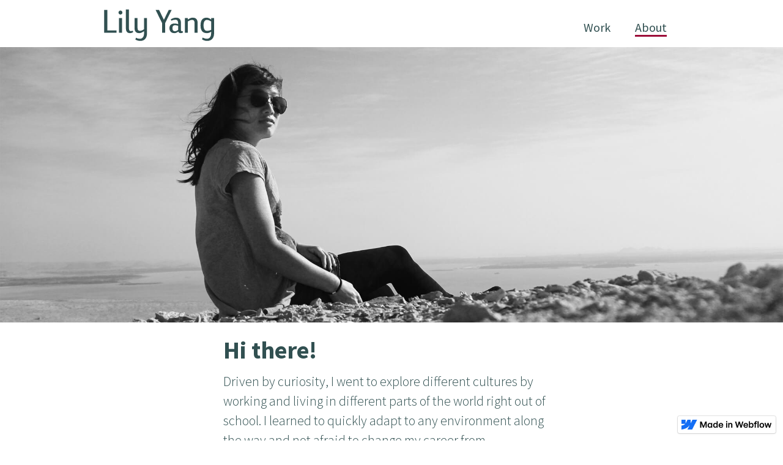

--- FILE ---
content_type: text/html; charset=utf-8
request_url: https://www.lilyhyang.com/about
body_size: 3121
content:
<!DOCTYPE html><!-- This site was created in Webflow. https://webflow.com --><!-- Last Published: Tue Feb 20 2024 17:08:09 GMT+0000 (Coordinated Universal Time) --><html data-wf-domain="www.lilyhyang.com" data-wf-page="5d48fb20d6bb3e6f53a3b938" data-wf-site="5d3df532cb7dfd63caf4eeb4" data-wf-status="1" lang="en"><head><meta charset="utf-8"/><title>About Lily Yang | Product UX/UI Designer</title><meta content="Driven by curiosity, I went to explore different cultures by working and living in different parts of the world right out of school." name="description"/><meta content="About Lily Yang | Product UX/UI Designer" property="og:title"/><meta content="Driven by curiosity, I went to explore different cultures by working and living in different parts of the world right out of school." property="og:description"/><meta content="About Lily Yang | Product UX/UI Designer" property="twitter:title"/><meta content="Driven by curiosity, I went to explore different cultures by working and living in different parts of the world right out of school." property="twitter:description"/><meta property="og:type" content="website"/><meta content="summary_large_image" name="twitter:card"/><meta content="width=device-width, initial-scale=1" name="viewport"/><meta content="Webflow" name="generator"/><link href="https://assets-global.website-files.com/5d3df532cb7dfd63caf4eeb4/css/lilyyang.webflow.2980027d8.css" rel="stylesheet" type="text/css"/><link href="https://fonts.googleapis.com" rel="preconnect"/><link href="https://fonts.gstatic.com" rel="preconnect" crossorigin="anonymous"/><script src="https://ajax.googleapis.com/ajax/libs/webfont/1.6.26/webfont.js" type="text/javascript"></script><script type="text/javascript">WebFont.load({  google: {    families: ["PT Sans:400,400italic,700,700italic","Source Sans Pro:200,200italic,300,300italic,regular,italic,600,600italic,700,700italic,900,900italic","Source Serif Pro:regular,600,700"]  }});</script><script type="text/javascript">!function(o,c){var n=c.documentElement,t=" w-mod-";n.className+=t+"js",("ontouchstart"in o||o.DocumentTouch&&c instanceof DocumentTouch)&&(n.className+=t+"touch")}(window,document);</script><link href="https://cdn.prod.website-files.com/img/favicon.ico" rel="shortcut icon" type="image/x-icon"/><link href="https://cdn.prod.website-files.com/img/webclip.png" rel="apple-touch-icon"/><script async="" src="https://www.googletagmanager.com/gtag/js?id=UA-148495484-1"></script><script type="text/javascript">window.dataLayer = window.dataLayer || [];function gtag(){dataLayer.push(arguments);}gtag('js', new Date());gtag('config', 'UA-148495484-1', {'anonymize_ip': false});</script><script src="https://www.google.com/recaptcha/api.js" type="text/javascript"></script><!-- Begin Inspectlet Asynchronous Code -->
<script type="text/javascript">
(function() {
window.__insp = window.__insp || [];
__insp.push(['wid', 459163558]);
var ldinsp = function(){
if(typeof window.__inspld != "undefined") return; window.__inspld = 1; var insp = document.createElement('script'); insp.type = 'text/javascript'; insp.async = true; insp.id = "inspsync"; insp.src = ('https:' == document.location.protocol ? 'https' : 'http') + '://cdn.inspectlet.com/inspectlet.js?wid=459163558&r=' + Math.floor(new Date().getTime()/3600000); var x = document.getElementsByTagName('script')[0]; x.parentNode.insertBefore(insp, x); };
setTimeout(ldinsp, 0);
})();
</script>
<!-- End Inspectlet Asynchronous Code -->
</head><body class="body-2"><div data-collapse="medium" data-animation="over-left" data-duration="400" data-easing="ease" data-easing2="ease" role="banner" class="navbar w-nav"><div class="projects w-container"><a href="/" class="brand w-nav-brand"><img src="https://cdn.prod.website-files.com/5d3df532cb7dfd63caf4eeb4/5d3df5a64401a5e6a8eb66cf_logo.svg" width="180" alt="" class="image logo"/></a><nav role="navigation" class="nav-menu w-nav-menu"><a href="/" class="nav-link w-nav-link">Work</a><a href="/about" aria-current="page" class="nav-link w-nav-link w--current">About</a></nav><div class="menu-button w-nav-button"><div class="icon w-icon-nav-menu"></div></div></div></div><div class="div-block-2"></div><div class="content w-container"><div><h2 class="h4_contact">Hi there!</h2><p class="p_about">Driven by curiosity, I went to explore different cultures by working and living in different parts of the world right out of school. I learned to quickly adapt to any environment along the way and not afraid to change my career from accounting/finance to UX/UI design.<br/></p><p class="p_about">Bringing my analytical background into the creative field, I design to solve problems. My creativity is inspired by life and nature. When I’m not nerding out on designing, I love going on hikes and travel.</p></div><div><h2 class="h4_contact">My Experiences</h2><div class="div-block-4 margin-auto"><a rel="noopener" href="https://drive.google.com/open?id=0B-nd3kNFKbYrZ2ctTF9VZFNlWk0" target="_blank" class="button-2 w-button">View Resume</a></div></div><div class="div-block-6"><h2 class="h4_contact">Inspirations</h2><p class="p_about">Currently reading: <a href="https://www.amazon.ca/Geography-Genius-Creative-Ancient-Silicon/dp/1451691653/ref=sr_1_1?crid=3TGAR6NU0WADG&amp;keywords=geography+of+genius&amp;qid=1565238638&amp;s=gateway&amp;sprefix=geography+of+%2Caps%2C210&amp;sr=8-1" rel="noopener" target="_blank" class="link">Geography of Genius - Eric Weiner</a><br/>Podcasts: DesignBetter, UI Breakfast, Crazy One Podcast<br/></p></div></div><div class="form-contact"><div class="content w-container"><h2 class="h4_contact">Contact Me</h2><div class="form-block w-form"><form id="wf-form-Contact-Me" name="wf-form-Contact-Me" data-name="Contact Me" method="get" class="form" data-wf-page-id="5d48fb20d6bb3e6f53a3b938" data-wf-element-id="2d93bf99-e1be-2864-33f1-e8db661dc22f"><label for="name-2" class="field-label">Name</label><input class="text-field-2 w-input" maxlength="256" name="name-2" data-name="Name 2" placeholder="" type="text" id="name-2"/><label for="email-2">Email Address</label><input class="text-field-2 w-input" maxlength="256" name="email-2" data-name="Email 2" placeholder="" type="email" id="email-2" required=""/><label for="field-2">Message</label><textarea name="field-2" maxlength="5000" id="field-2" required="" data-name="Field 2" placeholder="" class="textarea w-input"></textarea><div data-sitekey="6LcCYIMeAAAAAJF3fxMmDt_uPif76t8d9zOafwye" class="w-form-formrecaptcha g-recaptcha g-recaptcha-error g-recaptcha-disabled"></div><input type="submit" data-wait="Sending..." class="submit-button w-button" value="Send"/></form><div class="w-form-done"><div>Thank you! Your submission has been received!</div></div><div class="w-form-fail"><div>Oops! Something went wrong while submitting the form.</div></div></div></div></div><div class="section"><div class="projects w-container"><div class="margin-auto pos-rel translatex"><a rel="noopener" href="https://www.twitter.com/LilyHY" target="_blank" class="mar-h-5 w-inline-block"><img src="https://cdn.prod.website-files.com/5d3df532cb7dfd63caf4eeb4/5d6c4ac30b8020b30331856e_tw.svg" alt="Twitter"/></a><a rel="noopener" href="https://www.linkedin.com/in/lilyhy" target="_blank" class="mar-h-5 w-inline-block"><img src="https://cdn.prod.website-files.com/5d3df532cb7dfd63caf4eeb4/5d6c589206803179ae92f8eb_in.svg" alt="Linkedin"/></a><a rel="noopener" href="https://www.instagram.com/lilyfarora" target="_blank" class="mar-h-5 w-inline-block"><img src="https://cdn.prod.website-files.com/5d3df532cb7dfd63caf4eeb4/5d6c5892a3a53eea5301ad8c_gram.svg" alt="Instagram"/></a></div><div class="div-block-3"></div><div class="paragraph pad-bottom-20">© Lily Yang 2024</div></div></div><script src="https://d3e54v103j8qbb.cloudfront.net/js/jquery-3.5.1.min.dc5e7f18c8.js?site=5d3df532cb7dfd63caf4eeb4" type="text/javascript" integrity="sha256-9/aliU8dGd2tb6OSsuzixeV4y/faTqgFtohetphbbj0=" crossorigin="anonymous"></script><script src="https://assets-global.website-files.com/5d3df532cb7dfd63caf4eeb4/js/webflow.754a2cb71.js" type="text/javascript"></script></body></html>

--- FILE ---
content_type: text/html; charset=utf-8
request_url: https://www.google.com/recaptcha/api2/anchor?ar=1&k=6LcCYIMeAAAAAJF3fxMmDt_uPif76t8d9zOafwye&co=aHR0cHM6Ly93d3cubGlseWh5YW5nLmNvbTo0NDM.&hl=en&v=N67nZn4AqZkNcbeMu4prBgzg&size=normal&anchor-ms=20000&execute-ms=30000&cb=wsksqk1w78h3
body_size: 49403
content:
<!DOCTYPE HTML><html dir="ltr" lang="en"><head><meta http-equiv="Content-Type" content="text/html; charset=UTF-8">
<meta http-equiv="X-UA-Compatible" content="IE=edge">
<title>reCAPTCHA</title>
<style type="text/css">
/* cyrillic-ext */
@font-face {
  font-family: 'Roboto';
  font-style: normal;
  font-weight: 400;
  font-stretch: 100%;
  src: url(//fonts.gstatic.com/s/roboto/v48/KFO7CnqEu92Fr1ME7kSn66aGLdTylUAMa3GUBHMdazTgWw.woff2) format('woff2');
  unicode-range: U+0460-052F, U+1C80-1C8A, U+20B4, U+2DE0-2DFF, U+A640-A69F, U+FE2E-FE2F;
}
/* cyrillic */
@font-face {
  font-family: 'Roboto';
  font-style: normal;
  font-weight: 400;
  font-stretch: 100%;
  src: url(//fonts.gstatic.com/s/roboto/v48/KFO7CnqEu92Fr1ME7kSn66aGLdTylUAMa3iUBHMdazTgWw.woff2) format('woff2');
  unicode-range: U+0301, U+0400-045F, U+0490-0491, U+04B0-04B1, U+2116;
}
/* greek-ext */
@font-face {
  font-family: 'Roboto';
  font-style: normal;
  font-weight: 400;
  font-stretch: 100%;
  src: url(//fonts.gstatic.com/s/roboto/v48/KFO7CnqEu92Fr1ME7kSn66aGLdTylUAMa3CUBHMdazTgWw.woff2) format('woff2');
  unicode-range: U+1F00-1FFF;
}
/* greek */
@font-face {
  font-family: 'Roboto';
  font-style: normal;
  font-weight: 400;
  font-stretch: 100%;
  src: url(//fonts.gstatic.com/s/roboto/v48/KFO7CnqEu92Fr1ME7kSn66aGLdTylUAMa3-UBHMdazTgWw.woff2) format('woff2');
  unicode-range: U+0370-0377, U+037A-037F, U+0384-038A, U+038C, U+038E-03A1, U+03A3-03FF;
}
/* math */
@font-face {
  font-family: 'Roboto';
  font-style: normal;
  font-weight: 400;
  font-stretch: 100%;
  src: url(//fonts.gstatic.com/s/roboto/v48/KFO7CnqEu92Fr1ME7kSn66aGLdTylUAMawCUBHMdazTgWw.woff2) format('woff2');
  unicode-range: U+0302-0303, U+0305, U+0307-0308, U+0310, U+0312, U+0315, U+031A, U+0326-0327, U+032C, U+032F-0330, U+0332-0333, U+0338, U+033A, U+0346, U+034D, U+0391-03A1, U+03A3-03A9, U+03B1-03C9, U+03D1, U+03D5-03D6, U+03F0-03F1, U+03F4-03F5, U+2016-2017, U+2034-2038, U+203C, U+2040, U+2043, U+2047, U+2050, U+2057, U+205F, U+2070-2071, U+2074-208E, U+2090-209C, U+20D0-20DC, U+20E1, U+20E5-20EF, U+2100-2112, U+2114-2115, U+2117-2121, U+2123-214F, U+2190, U+2192, U+2194-21AE, U+21B0-21E5, U+21F1-21F2, U+21F4-2211, U+2213-2214, U+2216-22FF, U+2308-230B, U+2310, U+2319, U+231C-2321, U+2336-237A, U+237C, U+2395, U+239B-23B7, U+23D0, U+23DC-23E1, U+2474-2475, U+25AF, U+25B3, U+25B7, U+25BD, U+25C1, U+25CA, U+25CC, U+25FB, U+266D-266F, U+27C0-27FF, U+2900-2AFF, U+2B0E-2B11, U+2B30-2B4C, U+2BFE, U+3030, U+FF5B, U+FF5D, U+1D400-1D7FF, U+1EE00-1EEFF;
}
/* symbols */
@font-face {
  font-family: 'Roboto';
  font-style: normal;
  font-weight: 400;
  font-stretch: 100%;
  src: url(//fonts.gstatic.com/s/roboto/v48/KFO7CnqEu92Fr1ME7kSn66aGLdTylUAMaxKUBHMdazTgWw.woff2) format('woff2');
  unicode-range: U+0001-000C, U+000E-001F, U+007F-009F, U+20DD-20E0, U+20E2-20E4, U+2150-218F, U+2190, U+2192, U+2194-2199, U+21AF, U+21E6-21F0, U+21F3, U+2218-2219, U+2299, U+22C4-22C6, U+2300-243F, U+2440-244A, U+2460-24FF, U+25A0-27BF, U+2800-28FF, U+2921-2922, U+2981, U+29BF, U+29EB, U+2B00-2BFF, U+4DC0-4DFF, U+FFF9-FFFB, U+10140-1018E, U+10190-1019C, U+101A0, U+101D0-101FD, U+102E0-102FB, U+10E60-10E7E, U+1D2C0-1D2D3, U+1D2E0-1D37F, U+1F000-1F0FF, U+1F100-1F1AD, U+1F1E6-1F1FF, U+1F30D-1F30F, U+1F315, U+1F31C, U+1F31E, U+1F320-1F32C, U+1F336, U+1F378, U+1F37D, U+1F382, U+1F393-1F39F, U+1F3A7-1F3A8, U+1F3AC-1F3AF, U+1F3C2, U+1F3C4-1F3C6, U+1F3CA-1F3CE, U+1F3D4-1F3E0, U+1F3ED, U+1F3F1-1F3F3, U+1F3F5-1F3F7, U+1F408, U+1F415, U+1F41F, U+1F426, U+1F43F, U+1F441-1F442, U+1F444, U+1F446-1F449, U+1F44C-1F44E, U+1F453, U+1F46A, U+1F47D, U+1F4A3, U+1F4B0, U+1F4B3, U+1F4B9, U+1F4BB, U+1F4BF, U+1F4C8-1F4CB, U+1F4D6, U+1F4DA, U+1F4DF, U+1F4E3-1F4E6, U+1F4EA-1F4ED, U+1F4F7, U+1F4F9-1F4FB, U+1F4FD-1F4FE, U+1F503, U+1F507-1F50B, U+1F50D, U+1F512-1F513, U+1F53E-1F54A, U+1F54F-1F5FA, U+1F610, U+1F650-1F67F, U+1F687, U+1F68D, U+1F691, U+1F694, U+1F698, U+1F6AD, U+1F6B2, U+1F6B9-1F6BA, U+1F6BC, U+1F6C6-1F6CF, U+1F6D3-1F6D7, U+1F6E0-1F6EA, U+1F6F0-1F6F3, U+1F6F7-1F6FC, U+1F700-1F7FF, U+1F800-1F80B, U+1F810-1F847, U+1F850-1F859, U+1F860-1F887, U+1F890-1F8AD, U+1F8B0-1F8BB, U+1F8C0-1F8C1, U+1F900-1F90B, U+1F93B, U+1F946, U+1F984, U+1F996, U+1F9E9, U+1FA00-1FA6F, U+1FA70-1FA7C, U+1FA80-1FA89, U+1FA8F-1FAC6, U+1FACE-1FADC, U+1FADF-1FAE9, U+1FAF0-1FAF8, U+1FB00-1FBFF;
}
/* vietnamese */
@font-face {
  font-family: 'Roboto';
  font-style: normal;
  font-weight: 400;
  font-stretch: 100%;
  src: url(//fonts.gstatic.com/s/roboto/v48/KFO7CnqEu92Fr1ME7kSn66aGLdTylUAMa3OUBHMdazTgWw.woff2) format('woff2');
  unicode-range: U+0102-0103, U+0110-0111, U+0128-0129, U+0168-0169, U+01A0-01A1, U+01AF-01B0, U+0300-0301, U+0303-0304, U+0308-0309, U+0323, U+0329, U+1EA0-1EF9, U+20AB;
}
/* latin-ext */
@font-face {
  font-family: 'Roboto';
  font-style: normal;
  font-weight: 400;
  font-stretch: 100%;
  src: url(//fonts.gstatic.com/s/roboto/v48/KFO7CnqEu92Fr1ME7kSn66aGLdTylUAMa3KUBHMdazTgWw.woff2) format('woff2');
  unicode-range: U+0100-02BA, U+02BD-02C5, U+02C7-02CC, U+02CE-02D7, U+02DD-02FF, U+0304, U+0308, U+0329, U+1D00-1DBF, U+1E00-1E9F, U+1EF2-1EFF, U+2020, U+20A0-20AB, U+20AD-20C0, U+2113, U+2C60-2C7F, U+A720-A7FF;
}
/* latin */
@font-face {
  font-family: 'Roboto';
  font-style: normal;
  font-weight: 400;
  font-stretch: 100%;
  src: url(//fonts.gstatic.com/s/roboto/v48/KFO7CnqEu92Fr1ME7kSn66aGLdTylUAMa3yUBHMdazQ.woff2) format('woff2');
  unicode-range: U+0000-00FF, U+0131, U+0152-0153, U+02BB-02BC, U+02C6, U+02DA, U+02DC, U+0304, U+0308, U+0329, U+2000-206F, U+20AC, U+2122, U+2191, U+2193, U+2212, U+2215, U+FEFF, U+FFFD;
}
/* cyrillic-ext */
@font-face {
  font-family: 'Roboto';
  font-style: normal;
  font-weight: 500;
  font-stretch: 100%;
  src: url(//fonts.gstatic.com/s/roboto/v48/KFO7CnqEu92Fr1ME7kSn66aGLdTylUAMa3GUBHMdazTgWw.woff2) format('woff2');
  unicode-range: U+0460-052F, U+1C80-1C8A, U+20B4, U+2DE0-2DFF, U+A640-A69F, U+FE2E-FE2F;
}
/* cyrillic */
@font-face {
  font-family: 'Roboto';
  font-style: normal;
  font-weight: 500;
  font-stretch: 100%;
  src: url(//fonts.gstatic.com/s/roboto/v48/KFO7CnqEu92Fr1ME7kSn66aGLdTylUAMa3iUBHMdazTgWw.woff2) format('woff2');
  unicode-range: U+0301, U+0400-045F, U+0490-0491, U+04B0-04B1, U+2116;
}
/* greek-ext */
@font-face {
  font-family: 'Roboto';
  font-style: normal;
  font-weight: 500;
  font-stretch: 100%;
  src: url(//fonts.gstatic.com/s/roboto/v48/KFO7CnqEu92Fr1ME7kSn66aGLdTylUAMa3CUBHMdazTgWw.woff2) format('woff2');
  unicode-range: U+1F00-1FFF;
}
/* greek */
@font-face {
  font-family: 'Roboto';
  font-style: normal;
  font-weight: 500;
  font-stretch: 100%;
  src: url(//fonts.gstatic.com/s/roboto/v48/KFO7CnqEu92Fr1ME7kSn66aGLdTylUAMa3-UBHMdazTgWw.woff2) format('woff2');
  unicode-range: U+0370-0377, U+037A-037F, U+0384-038A, U+038C, U+038E-03A1, U+03A3-03FF;
}
/* math */
@font-face {
  font-family: 'Roboto';
  font-style: normal;
  font-weight: 500;
  font-stretch: 100%;
  src: url(//fonts.gstatic.com/s/roboto/v48/KFO7CnqEu92Fr1ME7kSn66aGLdTylUAMawCUBHMdazTgWw.woff2) format('woff2');
  unicode-range: U+0302-0303, U+0305, U+0307-0308, U+0310, U+0312, U+0315, U+031A, U+0326-0327, U+032C, U+032F-0330, U+0332-0333, U+0338, U+033A, U+0346, U+034D, U+0391-03A1, U+03A3-03A9, U+03B1-03C9, U+03D1, U+03D5-03D6, U+03F0-03F1, U+03F4-03F5, U+2016-2017, U+2034-2038, U+203C, U+2040, U+2043, U+2047, U+2050, U+2057, U+205F, U+2070-2071, U+2074-208E, U+2090-209C, U+20D0-20DC, U+20E1, U+20E5-20EF, U+2100-2112, U+2114-2115, U+2117-2121, U+2123-214F, U+2190, U+2192, U+2194-21AE, U+21B0-21E5, U+21F1-21F2, U+21F4-2211, U+2213-2214, U+2216-22FF, U+2308-230B, U+2310, U+2319, U+231C-2321, U+2336-237A, U+237C, U+2395, U+239B-23B7, U+23D0, U+23DC-23E1, U+2474-2475, U+25AF, U+25B3, U+25B7, U+25BD, U+25C1, U+25CA, U+25CC, U+25FB, U+266D-266F, U+27C0-27FF, U+2900-2AFF, U+2B0E-2B11, U+2B30-2B4C, U+2BFE, U+3030, U+FF5B, U+FF5D, U+1D400-1D7FF, U+1EE00-1EEFF;
}
/* symbols */
@font-face {
  font-family: 'Roboto';
  font-style: normal;
  font-weight: 500;
  font-stretch: 100%;
  src: url(//fonts.gstatic.com/s/roboto/v48/KFO7CnqEu92Fr1ME7kSn66aGLdTylUAMaxKUBHMdazTgWw.woff2) format('woff2');
  unicode-range: U+0001-000C, U+000E-001F, U+007F-009F, U+20DD-20E0, U+20E2-20E4, U+2150-218F, U+2190, U+2192, U+2194-2199, U+21AF, U+21E6-21F0, U+21F3, U+2218-2219, U+2299, U+22C4-22C6, U+2300-243F, U+2440-244A, U+2460-24FF, U+25A0-27BF, U+2800-28FF, U+2921-2922, U+2981, U+29BF, U+29EB, U+2B00-2BFF, U+4DC0-4DFF, U+FFF9-FFFB, U+10140-1018E, U+10190-1019C, U+101A0, U+101D0-101FD, U+102E0-102FB, U+10E60-10E7E, U+1D2C0-1D2D3, U+1D2E0-1D37F, U+1F000-1F0FF, U+1F100-1F1AD, U+1F1E6-1F1FF, U+1F30D-1F30F, U+1F315, U+1F31C, U+1F31E, U+1F320-1F32C, U+1F336, U+1F378, U+1F37D, U+1F382, U+1F393-1F39F, U+1F3A7-1F3A8, U+1F3AC-1F3AF, U+1F3C2, U+1F3C4-1F3C6, U+1F3CA-1F3CE, U+1F3D4-1F3E0, U+1F3ED, U+1F3F1-1F3F3, U+1F3F5-1F3F7, U+1F408, U+1F415, U+1F41F, U+1F426, U+1F43F, U+1F441-1F442, U+1F444, U+1F446-1F449, U+1F44C-1F44E, U+1F453, U+1F46A, U+1F47D, U+1F4A3, U+1F4B0, U+1F4B3, U+1F4B9, U+1F4BB, U+1F4BF, U+1F4C8-1F4CB, U+1F4D6, U+1F4DA, U+1F4DF, U+1F4E3-1F4E6, U+1F4EA-1F4ED, U+1F4F7, U+1F4F9-1F4FB, U+1F4FD-1F4FE, U+1F503, U+1F507-1F50B, U+1F50D, U+1F512-1F513, U+1F53E-1F54A, U+1F54F-1F5FA, U+1F610, U+1F650-1F67F, U+1F687, U+1F68D, U+1F691, U+1F694, U+1F698, U+1F6AD, U+1F6B2, U+1F6B9-1F6BA, U+1F6BC, U+1F6C6-1F6CF, U+1F6D3-1F6D7, U+1F6E0-1F6EA, U+1F6F0-1F6F3, U+1F6F7-1F6FC, U+1F700-1F7FF, U+1F800-1F80B, U+1F810-1F847, U+1F850-1F859, U+1F860-1F887, U+1F890-1F8AD, U+1F8B0-1F8BB, U+1F8C0-1F8C1, U+1F900-1F90B, U+1F93B, U+1F946, U+1F984, U+1F996, U+1F9E9, U+1FA00-1FA6F, U+1FA70-1FA7C, U+1FA80-1FA89, U+1FA8F-1FAC6, U+1FACE-1FADC, U+1FADF-1FAE9, U+1FAF0-1FAF8, U+1FB00-1FBFF;
}
/* vietnamese */
@font-face {
  font-family: 'Roboto';
  font-style: normal;
  font-weight: 500;
  font-stretch: 100%;
  src: url(//fonts.gstatic.com/s/roboto/v48/KFO7CnqEu92Fr1ME7kSn66aGLdTylUAMa3OUBHMdazTgWw.woff2) format('woff2');
  unicode-range: U+0102-0103, U+0110-0111, U+0128-0129, U+0168-0169, U+01A0-01A1, U+01AF-01B0, U+0300-0301, U+0303-0304, U+0308-0309, U+0323, U+0329, U+1EA0-1EF9, U+20AB;
}
/* latin-ext */
@font-face {
  font-family: 'Roboto';
  font-style: normal;
  font-weight: 500;
  font-stretch: 100%;
  src: url(//fonts.gstatic.com/s/roboto/v48/KFO7CnqEu92Fr1ME7kSn66aGLdTylUAMa3KUBHMdazTgWw.woff2) format('woff2');
  unicode-range: U+0100-02BA, U+02BD-02C5, U+02C7-02CC, U+02CE-02D7, U+02DD-02FF, U+0304, U+0308, U+0329, U+1D00-1DBF, U+1E00-1E9F, U+1EF2-1EFF, U+2020, U+20A0-20AB, U+20AD-20C0, U+2113, U+2C60-2C7F, U+A720-A7FF;
}
/* latin */
@font-face {
  font-family: 'Roboto';
  font-style: normal;
  font-weight: 500;
  font-stretch: 100%;
  src: url(//fonts.gstatic.com/s/roboto/v48/KFO7CnqEu92Fr1ME7kSn66aGLdTylUAMa3yUBHMdazQ.woff2) format('woff2');
  unicode-range: U+0000-00FF, U+0131, U+0152-0153, U+02BB-02BC, U+02C6, U+02DA, U+02DC, U+0304, U+0308, U+0329, U+2000-206F, U+20AC, U+2122, U+2191, U+2193, U+2212, U+2215, U+FEFF, U+FFFD;
}
/* cyrillic-ext */
@font-face {
  font-family: 'Roboto';
  font-style: normal;
  font-weight: 900;
  font-stretch: 100%;
  src: url(//fonts.gstatic.com/s/roboto/v48/KFO7CnqEu92Fr1ME7kSn66aGLdTylUAMa3GUBHMdazTgWw.woff2) format('woff2');
  unicode-range: U+0460-052F, U+1C80-1C8A, U+20B4, U+2DE0-2DFF, U+A640-A69F, U+FE2E-FE2F;
}
/* cyrillic */
@font-face {
  font-family: 'Roboto';
  font-style: normal;
  font-weight: 900;
  font-stretch: 100%;
  src: url(//fonts.gstatic.com/s/roboto/v48/KFO7CnqEu92Fr1ME7kSn66aGLdTylUAMa3iUBHMdazTgWw.woff2) format('woff2');
  unicode-range: U+0301, U+0400-045F, U+0490-0491, U+04B0-04B1, U+2116;
}
/* greek-ext */
@font-face {
  font-family: 'Roboto';
  font-style: normal;
  font-weight: 900;
  font-stretch: 100%;
  src: url(//fonts.gstatic.com/s/roboto/v48/KFO7CnqEu92Fr1ME7kSn66aGLdTylUAMa3CUBHMdazTgWw.woff2) format('woff2');
  unicode-range: U+1F00-1FFF;
}
/* greek */
@font-face {
  font-family: 'Roboto';
  font-style: normal;
  font-weight: 900;
  font-stretch: 100%;
  src: url(//fonts.gstatic.com/s/roboto/v48/KFO7CnqEu92Fr1ME7kSn66aGLdTylUAMa3-UBHMdazTgWw.woff2) format('woff2');
  unicode-range: U+0370-0377, U+037A-037F, U+0384-038A, U+038C, U+038E-03A1, U+03A3-03FF;
}
/* math */
@font-face {
  font-family: 'Roboto';
  font-style: normal;
  font-weight: 900;
  font-stretch: 100%;
  src: url(//fonts.gstatic.com/s/roboto/v48/KFO7CnqEu92Fr1ME7kSn66aGLdTylUAMawCUBHMdazTgWw.woff2) format('woff2');
  unicode-range: U+0302-0303, U+0305, U+0307-0308, U+0310, U+0312, U+0315, U+031A, U+0326-0327, U+032C, U+032F-0330, U+0332-0333, U+0338, U+033A, U+0346, U+034D, U+0391-03A1, U+03A3-03A9, U+03B1-03C9, U+03D1, U+03D5-03D6, U+03F0-03F1, U+03F4-03F5, U+2016-2017, U+2034-2038, U+203C, U+2040, U+2043, U+2047, U+2050, U+2057, U+205F, U+2070-2071, U+2074-208E, U+2090-209C, U+20D0-20DC, U+20E1, U+20E5-20EF, U+2100-2112, U+2114-2115, U+2117-2121, U+2123-214F, U+2190, U+2192, U+2194-21AE, U+21B0-21E5, U+21F1-21F2, U+21F4-2211, U+2213-2214, U+2216-22FF, U+2308-230B, U+2310, U+2319, U+231C-2321, U+2336-237A, U+237C, U+2395, U+239B-23B7, U+23D0, U+23DC-23E1, U+2474-2475, U+25AF, U+25B3, U+25B7, U+25BD, U+25C1, U+25CA, U+25CC, U+25FB, U+266D-266F, U+27C0-27FF, U+2900-2AFF, U+2B0E-2B11, U+2B30-2B4C, U+2BFE, U+3030, U+FF5B, U+FF5D, U+1D400-1D7FF, U+1EE00-1EEFF;
}
/* symbols */
@font-face {
  font-family: 'Roboto';
  font-style: normal;
  font-weight: 900;
  font-stretch: 100%;
  src: url(//fonts.gstatic.com/s/roboto/v48/KFO7CnqEu92Fr1ME7kSn66aGLdTylUAMaxKUBHMdazTgWw.woff2) format('woff2');
  unicode-range: U+0001-000C, U+000E-001F, U+007F-009F, U+20DD-20E0, U+20E2-20E4, U+2150-218F, U+2190, U+2192, U+2194-2199, U+21AF, U+21E6-21F0, U+21F3, U+2218-2219, U+2299, U+22C4-22C6, U+2300-243F, U+2440-244A, U+2460-24FF, U+25A0-27BF, U+2800-28FF, U+2921-2922, U+2981, U+29BF, U+29EB, U+2B00-2BFF, U+4DC0-4DFF, U+FFF9-FFFB, U+10140-1018E, U+10190-1019C, U+101A0, U+101D0-101FD, U+102E0-102FB, U+10E60-10E7E, U+1D2C0-1D2D3, U+1D2E0-1D37F, U+1F000-1F0FF, U+1F100-1F1AD, U+1F1E6-1F1FF, U+1F30D-1F30F, U+1F315, U+1F31C, U+1F31E, U+1F320-1F32C, U+1F336, U+1F378, U+1F37D, U+1F382, U+1F393-1F39F, U+1F3A7-1F3A8, U+1F3AC-1F3AF, U+1F3C2, U+1F3C4-1F3C6, U+1F3CA-1F3CE, U+1F3D4-1F3E0, U+1F3ED, U+1F3F1-1F3F3, U+1F3F5-1F3F7, U+1F408, U+1F415, U+1F41F, U+1F426, U+1F43F, U+1F441-1F442, U+1F444, U+1F446-1F449, U+1F44C-1F44E, U+1F453, U+1F46A, U+1F47D, U+1F4A3, U+1F4B0, U+1F4B3, U+1F4B9, U+1F4BB, U+1F4BF, U+1F4C8-1F4CB, U+1F4D6, U+1F4DA, U+1F4DF, U+1F4E3-1F4E6, U+1F4EA-1F4ED, U+1F4F7, U+1F4F9-1F4FB, U+1F4FD-1F4FE, U+1F503, U+1F507-1F50B, U+1F50D, U+1F512-1F513, U+1F53E-1F54A, U+1F54F-1F5FA, U+1F610, U+1F650-1F67F, U+1F687, U+1F68D, U+1F691, U+1F694, U+1F698, U+1F6AD, U+1F6B2, U+1F6B9-1F6BA, U+1F6BC, U+1F6C6-1F6CF, U+1F6D3-1F6D7, U+1F6E0-1F6EA, U+1F6F0-1F6F3, U+1F6F7-1F6FC, U+1F700-1F7FF, U+1F800-1F80B, U+1F810-1F847, U+1F850-1F859, U+1F860-1F887, U+1F890-1F8AD, U+1F8B0-1F8BB, U+1F8C0-1F8C1, U+1F900-1F90B, U+1F93B, U+1F946, U+1F984, U+1F996, U+1F9E9, U+1FA00-1FA6F, U+1FA70-1FA7C, U+1FA80-1FA89, U+1FA8F-1FAC6, U+1FACE-1FADC, U+1FADF-1FAE9, U+1FAF0-1FAF8, U+1FB00-1FBFF;
}
/* vietnamese */
@font-face {
  font-family: 'Roboto';
  font-style: normal;
  font-weight: 900;
  font-stretch: 100%;
  src: url(//fonts.gstatic.com/s/roboto/v48/KFO7CnqEu92Fr1ME7kSn66aGLdTylUAMa3OUBHMdazTgWw.woff2) format('woff2');
  unicode-range: U+0102-0103, U+0110-0111, U+0128-0129, U+0168-0169, U+01A0-01A1, U+01AF-01B0, U+0300-0301, U+0303-0304, U+0308-0309, U+0323, U+0329, U+1EA0-1EF9, U+20AB;
}
/* latin-ext */
@font-face {
  font-family: 'Roboto';
  font-style: normal;
  font-weight: 900;
  font-stretch: 100%;
  src: url(//fonts.gstatic.com/s/roboto/v48/KFO7CnqEu92Fr1ME7kSn66aGLdTylUAMa3KUBHMdazTgWw.woff2) format('woff2');
  unicode-range: U+0100-02BA, U+02BD-02C5, U+02C7-02CC, U+02CE-02D7, U+02DD-02FF, U+0304, U+0308, U+0329, U+1D00-1DBF, U+1E00-1E9F, U+1EF2-1EFF, U+2020, U+20A0-20AB, U+20AD-20C0, U+2113, U+2C60-2C7F, U+A720-A7FF;
}
/* latin */
@font-face {
  font-family: 'Roboto';
  font-style: normal;
  font-weight: 900;
  font-stretch: 100%;
  src: url(//fonts.gstatic.com/s/roboto/v48/KFO7CnqEu92Fr1ME7kSn66aGLdTylUAMa3yUBHMdazQ.woff2) format('woff2');
  unicode-range: U+0000-00FF, U+0131, U+0152-0153, U+02BB-02BC, U+02C6, U+02DA, U+02DC, U+0304, U+0308, U+0329, U+2000-206F, U+20AC, U+2122, U+2191, U+2193, U+2212, U+2215, U+FEFF, U+FFFD;
}

</style>
<link rel="stylesheet" type="text/css" href="https://www.gstatic.com/recaptcha/releases/N67nZn4AqZkNcbeMu4prBgzg/styles__ltr.css">
<script nonce="s3HwIYMfkhcZqOaHgq9j5Q" type="text/javascript">window['__recaptcha_api'] = 'https://www.google.com/recaptcha/api2/';</script>
<script type="text/javascript" src="https://www.gstatic.com/recaptcha/releases/N67nZn4AqZkNcbeMu4prBgzg/recaptcha__en.js" nonce="s3HwIYMfkhcZqOaHgq9j5Q">
      
    </script></head>
<body><div id="rc-anchor-alert" class="rc-anchor-alert"></div>
<input type="hidden" id="recaptcha-token" value="[base64]">
<script type="text/javascript" nonce="s3HwIYMfkhcZqOaHgq9j5Q">
      recaptcha.anchor.Main.init("[\x22ainput\x22,[\x22bgdata\x22,\x22\x22,\[base64]/[base64]/[base64]/ZyhXLGgpOnEoW04sMjEsbF0sVywwKSxoKSxmYWxzZSxmYWxzZSl9Y2F0Y2goayl7RygzNTgsVyk/[base64]/[base64]/[base64]/[base64]/[base64]/[base64]/[base64]/bmV3IEJbT10oRFswXSk6dz09Mj9uZXcgQltPXShEWzBdLERbMV0pOnc9PTM/bmV3IEJbT10oRFswXSxEWzFdLERbMl0pOnc9PTQ/[base64]/[base64]/[base64]/[base64]/[base64]\\u003d\x22,\[base64]\\u003d\x22,\x22R3/[base64]/CgcOSdMOQU8KFBMOKQ8OGDsK0JBhzSh/[base64]/DsXsYwrUAaFV+JTrDnWPCs8OIBT9Bw7I4wo17w5fDn8Kkw5kkLMKYw7pNwoAHwrnChhHDu33CksKmw6XDv2nCgMOawp7CgC3ChsOjbcKSLw7CpR7CkVfDk8OmNFR5woXDqcO6w6VoSAN8wp3Dq3fDu8KHZTTCi8Oyw7DCtsKSwp/CnsKrwoUswrvCrHnCmD3CrXrDmcK+OBnDjMK9CsOIZMOgG3FRw4LCnU7DnhMBw6LCpsOmwpVbM8K8LwtbHMK8w5AwwqfClsOfHMKXcSdBwr/Du1jDmko4DQPDjMOIwptxw4BcwrnCkmnCucOYS8OSwq4bJsOnDMKNw67DpWEHOsODQ2DCpBHDpQEOXMOiw47DiH8iUMK0wr9AC8OMXBjCh8K6IsKndMOeCyjCqMODC8OsK30QaEnDnMKML8KVwoNpA1VSw5UNf8Knw7/DpcOTJsKdwqZkU0/DonPCs0tdE8KeMcOdw7vDvjvDpsKvK8OACF3CvcODCXsueDDCtwXCisOgw5rDkzbDl2Zhw4x6RSI9AmdCacK7wovDqg/CgjHDjsOGw6c9wqpvwp4kX8K7YcOQw6V/DTQTfF7DsW4FbsOZwoxDwr/CiMOdSsKdwrbCmcORwoPCt8O1PsKJwppQTMOJwqbCtMOwwrDDvMONw6s2NsKAbsOEw7bDm8KPw5llwrjDgMO7eBQ8ExdYw7Z/[base64]/DicOvIF7DvcK+QSXCiMOHVWU4w7fCmHTDg8OgVMONY0/CkcKHw43Dm8K3wqfCo3k1fVxsHcKSKnx/woBJQMOrwqZnB1hAw7vCokc5ORRfw4rDrMOJAsOUw6FAw7ZNw5xhwq3DhSxiDwx5HGhqHmHCjMOsRQACOW/CuEXDmDfDq8O5BHlvFEAZVcKHwovDgXdTABQZw6TChcOKY8Oaw78MScOLG3YxImLCscO/[base64]/[base64]/w4VuTgFjwpPCkcOxw4TDjiU2HzPCjUVuaMKXFcOJw7TDu8K8wqt4woVCIcOLXRXCuB3DqkDCtcKFEsO4w59KFMOfbsOLwpLCm8O+EMOkVcKIw53ChXwaJcKYThbCmWrDv17Dm2oXw78kK2/[base64]/[base64]/NVLCrS5Dw7FUwo/CgcKrwrjDp8KtccK/wr16wqJ3w5XCq8OCeRlkZG0Gw5VKwoFewo3DuMK6wo7DlATDrn3DtcKqCALCpsOQRMOUJsKnQMK5fAXDlsOowrcXwqTCqW44GQTCl8Kmw4ApX8K/f1LCqz7Dsns4wodFEQtzw6RpeMOARibCqTPCssK7w5JNw4Jlw4rCj3XCqMK2wqtOwoBqwoJ1woYfQgLCvMKvwpEYBcKbf8K8wpcFTQJyagENHMKJw4UTw63Don4dwpLDq0BGXMK/IMKtbMKJU8Kyw69wKsO9w4RCwrfDoThOw7QhFMKUwqs1LwlnwqM9c1jDi2lTwr9+N8KKw4nCqsKDFWxZwohFDj3CozXCq8KKw5oTwptQw4/Dg1nCnMOVwoPDosO1ZBM8w7bCol/[base64]/[base64]/DkAjDthPDisOVVsK0GDkqwoLDlhrDsmXDsC5TwrAOGMOGw6jDkTd8w7ZswrYVVcOzwqwvHxTDgT/DiMKIwrVYIsOOw5ZNw7NtwoJiw6gLwrAQw5jCu8K7IHXCv3Jxw5oMwp/DmALDmEp3wqBcwoZLwqw3wrrDpnold8KKBsOqwrjCvMOCw5NPwp/[base64]/Do8KdwoPCl8KMWsOTwrHCvmrCiBfCsVVgwp7DiVLCr8OOBXMDTsO4w77DswpYEwzDtcOgLsKawoHCnQTDpcOzKcO0GH5XZcO4T8OiQDE1TMO8AMKUwoPCoMKhwozDryR1w6d/w4/[base64]/Du8OkwqfCvDZhw6TCu11cw5rCpMOwwrbChgdOw6XCtlfCicKlMsKCwrnCnUozwopQVEDCucKswo4Mw6Bgczp4w5/[base64]/w5rCvHBPwrMtF14Vw6Atwp1ywovCr3nClX99w7gBa2PCucKbw4bCk8OeJ0lBa8KfQWJgwrk1WcKNSsKueMKiw6hcw6DDs8KBw5J7w4soQ8Kuw6rCn3/CqjRCw6bCn8O+PsOuwpd9DlDCrADCssKLQ8OvJsKhOQrCvks/NMKjw7/CosO1wpBLwq/ChcK2O8O2CkB7GMKKEC07alXDgsK6woEPw6fDvSTDjsOfYMKIw4RBYcKlw7HDk8KafBHCi1vCtcK3MMOXw5/DtVrCkTQoXcOWB8Ksw4TDmBjDicOEwpzDpMKmw5gTIHzDhcKbMlF5WcKfwqhOw74ew7LDpE54wr95wpvChzdqcncwXE3CpsO/IsKgWFxQw6RCcMKRwrsdTsKvwqAGw67Dl1w7QcKFHGF4I8OgfWTClFLCnsOvdTzDgRs4w69pUTVBwpfDiwrCullUE0YVw5/DlnFgwpNlwpNVwq5nP8KSw7zDqmbDnMO7w5nCq8OHwodKcMOnwpp1w6dxwoxeX8OkLMKvw7vDo8K8wqjDnmLDscKnw7/Dt8KdwrxsYG9KwrPCq03ClsKyXmolQsO/HFRBwrvCn8Omw7jDrzdUwoUBw5x0w4XCvMKgA2wSw5/DisOBaMOdw49IEA7CoMOXOAQxw4NUSMKUwpfDpSPDkXvCucKaQlXDjMOTwrTDmMO8NzHCmcOKw5hbf0rCncOjwqd2w57Dk2dtTCTDrxLCs8KIVwzCgsOZJU9CYcO+F8KneMOKwoNcwq/CgSZ3e8KuM8O9KcK+M8OfAzbCpEPCikvDv8KufcOxG8OmwqN5Z8KMe8Kpw6sKwqoDKGU/S8ODSRDCisKDwrvDocOOw6PCtMOxHMKNbcONQMOiOMOLwq4AwqPCkGzClkZvJV/DsMKNb23DjQArXmrCnGEpwotDFMKAUU3DvzVlwrkvw7LCtADDqsOMw7p5w5IFw4YYXxbDucOXwo9lW15BwrDDsSvCg8OLdMOzJsOwwpzCkyBlGBZ+azfCk3vDkyfDshbDgVI3UVI+dcOZFjzCnVDCjmXDsMKzw7PCu8OibsKHwocUMMOgHMOZwo/[base64]/[base64]/[base64]/L2nCjcOwwprDvMK9wp/[base64]/DlsK5NsKGwqQNw63CqMO+w4pyLcOzMMOkw6HCkiprDB/CnB3CoH/DlMKCecOwH3cpw4N8HW7CrcKlPcKVwrQywr9VwqoSw6PDl8OUwrLDvjg5D13DtcOjw6/[base64]/T8OywqvCuRUVwqZRDRBRwpjClHXDpMKWVMOlw6XDsjksAQjDrwNmMGPDiVMgw5whYsOPwrFxa8K4wo0zwpMlH8K2K8Ozw7rDpMKjwpUIPFvDq1zCs0EVWHtkw55NwozCi8K8wqduVcOrwpDCgTnDmGrClV/CtcOqwqM/w4/[base64]/w7XCosKtUSx8w7LDrMKdYcKrw6zDrkwnJmvCtcOAUsOsw43DvS3Cu8O0wrjCsMOSZAFnM8Klw4t3w57CmcKww7/DvzfDjcO1wokSbMOAwoFTMsK5wr9fAcKhXsKDw7VZFMK5JcOlwqDDkGIZw4tmwpkzwoZYBsOUw7hiw4w6w4tswpfCs8O7wqN7M1PCnMKTwpVWSsK2w54+wqctw5DCuWTCizwrwo/Dg8OYw7Vgw7tDAMKfQcOkwrPCuxXCpGrDmWnCnsKtXcO/W8K+A8K0PMOgw7xIw6/Ci8KBw4TCg8Oqw7TDnsOSESQKw4BXSMOoJhXDicKrRXnCoGcwXsOnSMKabMKLwp5Iw5oUwplHw6IyCwFaczTCrHIQwofDvcKmVwbDrijDq8Oywqliwp3DuFfDusOdFsOEMxwKC8OMcsKpFRHDtWHDjnhSZsKmw5LChsKXwpjDpwTDqcK/w77Dkl7DsyxPw7sPw5IqwqQuw57DjMKjw67Dt8ONwpcubmYrE1LCl8OAwokze8KlT10Jw5Ynw5fDmsKswqg+w5lfw7PCqsOPw4fDhcO3w6omOH/[base64]/[base64]/CvsKXwr/Crw3Dl2rDlMKVGMKtw59vasOdb8OwRkjDkMO2wrXDjVhxwq7DpsK8WRzDmcK2woPCkQ/DhsKpa3dtw71sDsOswqU7w73Dhz7DtBMfcsOvwp0BY8KsZmjCkz5Uw4nCvMO8OcORwpDCm1fCosO+PC3Cuy/[base64]/Cpg7CnsONwoIxwpbDhl/Ch8OXFMOMRnvDrMO7KMK7D8OGw7AMwrBOw54GRk7Cl1HDgALCkMO1AmNHVRfDqWZ3wocwYlnCp8KRahMELMKzw7ZOw6bClkLCqMKYw6tzwoPDs8Ozwpc+OcOawoxCw7HDk8OvNm7CjjfClMOMwq9/SC/CpsOkNyTDh8OFasOYJnpqKcO8w5HDksKfBw7DpcOIwrt3XknDp8K2CXDCnsKvTT/DscKBwqtwwpHDl2zDpihaw5BkF8Oowrsfw7N+c8OCfVItNnchYMOuRnkGS8Ouw4ZRTT7Dgh7ChDgAFRBFw6vCqMKIaMKaw7NCEMK+w6wOWQ/DkWLCvHYUwphgw7/Cuz3CicKow4XDtivColbCkzsDZsODeMK5wq4abSrDpcKqPMOfwpbCjjNzw4TDqMOzIgliwpB8UcK0w5IOw4nDnCDCpG/[base64]/[base64]/[base64]/[base64]/DqHLCi8OJw4cZVXJdwoAtIsKfdsK1wqlpXXY0UMKdwo4pNChnHTHCoBXDk8OkZsOIwoNZwqRgdsOww4QGBMOLwoQyAR3Dj8KjfsOSw4PDkMOuwofCoBLDhMOiw794JcOfesOcRDnCmijCtMOONmjDo8K7JcKYNQLDiMOwCC8uw7fDjMK0DMOkEHrDoD/DusK8wrTDomccIHplwo5fwpcWw67CrWjDksKQwr/Dhx0MGhUWwpABVRI0fxTCsMOXOMKSG1VpAhrDncKdJHPCpMKVaWzDj8OyAMOxwqYPwrBdUD/DpsKqwpzCocOqwrjCvcK9w5/CgsOBw5zCg8OQEcOgVSLDtjbCrMOyT8OAwqIjTjpqFCrDplEBdWDChSAhw7dmOVhTCcKywp/DoMKiwo3CpGjDmEHCgmJlXcOIdsKDwpxTJT7CoVNEw6V7wozCsT9twqvClQ7DinwDXzzDhAvDqhV0w7AUZcKiE8KMFUXDoMKUwr7CncKdwqzDnMOSGMKVZ8OYwoVAwoDDhcKfwqkSwrDDsMKcG3XCsxEuwo7Dl1DCjG3ClsKxwrowwrPCtE/CmQBKBcOGw7PCvsOyMx3CnMO3wpQIw7DCpgTChsOWXMOxwq/DtMKOwrADO8KbDcO4w7fCtTrChcOxwp/CvRPDughVIsO/V8OIBMKaw7AJwr7DtzMYPsOTw6rCpHwbE8O0wqrDpMO1CMKOwp/[base64]/DnX/DnxoUwrPCqcOnw58pPX84w492w6Vgw5/[base64]/DhjVrwpnCiMOXT8KTTsOQIMKew6TCu8OmwrNiwoZebwPCh0xWCENkw6BGf8KhwoEuwo/[base64]/Ci1VYw4zDs3TDvcORRVNQaGsTw6nDlkoqw6cUEwoOdAl4wq5pw5vCjxLDrifCgwhUw7wswr0Ew6JPWMK5LVvDq1zDvsKawqtjOmJ3wqfCkxYqesOXbMK+OsOQY2J3M8OvPCFKw6QywpBhVsOcwp/CosKFf8OTw4fDlkREFn/CnifDvsKAYGHDm8Offil3PMOKwqc0NGDDsgvCujTDq8KODWHCjMO1wr9hJh4cKHbDkAXCisOvMm55w7oKCBHDj8KFw4h1w7UyXsKvw7UOw4/CgsOCw79NOE5ICA/[base64]/DssKoBzBmccKFUcK8w7oTw4fDpsO+w5RTJCU7CnhRRMOgRcKyZ8OFK1vDv1rDjFbCvWENHzM/w6xbIHHDux8vLsKXwowQa8Ksw5NKwp5Cw6LCuMKIwpHDiiLDh2XCoRZ4w4Q2wpXDkMOywpHCkjsfwoXDkGDCosOCw4Qhw6jCp2LCtxdAY2JZCzPCr8O2wqxbw7nChSnDnMOJw5scw7vDqcKLf8K/AcO8GxDCnzU+w4/[base64]/w7t4YsK2w5wUDsOpw7x0w7NWK1vDucORXcOua8KAworDn8OLw6ZrXiJ9w7fDsEQaRyXCpcK0CytIw4nDpMOlwotGbsOVPD5fHcKAE8OewpbCgMKrX8Knwr7DsMKUQcKFOMKoa3RFwrocOmMUYcKIMVxifgTClsKyw7kPR3l1JsOzw5XCgSwZGhBENMK7w5/[base64]/JkEySMKLWwAsZD7DjhZqw4YHcg1CX8OdY3nCoEVywqNsw5B9K295w5/Dg8KlRmwrwqRCw4syw4fDgR/CvlPDrsKRJSbCs33DkMOZesK8wpEtWMKJXgbDnsOHwoLDhEHDpybDi2A0wozCrWnDkMONWcOlWhZhP0vDqcKowo44wqlqw6t0wo/[base64]/InnDjkzCpgbDjnnCj8OeOsOPM8Ouw67CmsKwbw/CrsOMw7IRaHnCrcObZMKID8O/WsOyYGLCpiTDlz/DkQESDGg6YFYcw7Yiw7PDmRXDpcKDDnZsHQrDmsK4w5w0w4FCEAbDu8KuwqfDssKFw6rDnhTCv8Obw4t+w6PCusK3w49zAQjDr8KmTsKkF8KNT8OmE8KRU8KhVAYbQRrCj2HCusOOVCDCjcKjw7PCvMONw5bCvFnCmiIGw7rChAx0VQnDpSEKw4PClD/Dtx4DIwDDshomKcOhwrpkA0jCucKjDsOgwr/DksK+wpPCnMOtwpgzwr9Dwr/Cly0JGWUkM8OMwrpPw5JhwpQuwq/CusOXG8KEe8ORXkdnS3MGw6pBK8KrCsO7bcOXwp8Jw5E2wrfCkB5NTsOSw5HDqsOFwoYvwpvCuXDDiMOxSsKfJFpnLWPDq8Onwp/[base64]/LWcEBwnCrMK3X8KYw6vCqsKzwqVZwrgCN8KUGibCssKQw6nCksOqw7cxNcKaBRfCk8KmwpTDulBQMcKaIAjDjXvDv8OcIXxuw7Z/TsKowovCoSB9UF8ywpXCtQPDiMONw7fCqCDCucOldy/DoFgHwqhBw6LCqxPDscOFw5vDm8K3Uh16L8OmUC5tw6rCr8K+VjMOwr8Mw6nCn8OcfBwQLcOwwpc5OcKfOC8Cw4LDq8Ohw4NeFMOAPsK9wqYnwq4YP8OewpgBw5fCmsOUImTCiMK/w6xiwoZDw7PCgMK5d3RdBMKOG8KLP2XDlTbDt8Khwowmwp9nwrrCoxY7Y3XCqsO3wqLDpMKzwrjCtx5qR15bw5t0w5/Ck3IsL3XCkyTDjcOMwp/CjSvCksOmIVjCvsKbWS3DqcOxw6UXWMOqwq3Cl2fDtMKiEMOVeMKKwpPDn0XDjsKXTMOgwq/DsyNzw51wSsOxwr3DpG59wrc5wqDCpmTDoDEnw53DjEfDuxwWMsKYYE7CoHZ3C8K/Ol0DLMOQPsKfThbCrwXCk8OdWmEGw7dBw6ECGMK/w4vCl8KNVXfCo8Odw6gew58ywoZkcRDCrsOewp4Sw6TDjBvDvmDDosOPAMO7fy86AilXwrrCoBohw7vDo8KCwr3DqCJQNknCp8OZH8KjwpB7dkwsTMK8CcOtAQZhU2/DssOVcnhQwo5IwpcKCMKWw57DksOYFMKyw6YdUcOswo7CiEjDlDBLFVxQKcOYw5IVwoIqbHFUwqDDoxbDjcOQFMOtYSPCjsKIw5kgw4kxdsKVNijDhUPCgsO/[base64]/[base64]/CgBrCi8O/w7Nzw6bCu2HCk8Oxwp7CmwEGR8KCwookw4IEw7I3e2PDu11NXwPCpMOxwqPCrkh8woY/wokywqPCg8Kkb8K5ISDDvsKrw77CjMOCfsKjel/DphZZasKHG2xYw6/DvX7DgcOXwrpOBkEGw6ctw4bDhcOewqLDp8KAw7ElAsO0w4hYwqfCtMOtOsKKwoQtblLCrzzCt8O5wqLDnzMnwrR2cMOawoHCl8KyZcKawpFsw4/[base64]/DhMOiwovDgMK6dwNKw6RPNxp+IT3DuyNDXF0Lw6jCmxUOWH0PQsObwrrCrMKlwq7DqCd7Ci3Cn8KyI8KYAsOcw4rCoyNJw4YcdADDnFAlwpbCiRsFwqTDtQPCtMOvfMK5w5tXw7p+wpcQwq5Swodhw57Coyk5LsKQaMOyKCjChHfCrgAiEBQOwoQzw6k/[base64]/GlTClMKvwqjCnm3DqsOjwqwIa8KTXsKuLTl9wo7DgQ/[base64]/Wgctw7Aow7dPKcOTB3ZQw6fCjcKUw4A6w7XDlF/DrsO+KEo3VBI9w7M9RsOmw5jCiTUTw4/DuBBReizDrsOJw6TCv8O6w5wRwrTDmzJQwp7CgcORF8KgwrNJwpDDhjTDpcOjEB5CKcKgwpoQQE0ew40DPRJEE8OuN8OWw5/Dm8OgBRIzJGk5PcKWw65Bwqg6CTnCiRMiwp7DpjMiw48xw5XCtXEyeH3CnsO+w4JHMMOywoDDpXbDkMOywq7DosOkdcKiw6zCrHEtwp1DVsKJwrvCmMOUMmdfw4/[base64]/wqRcG0YOW8K/[base64]/DkmLDpHhJMyjDvHpkJMOewoXCicOTdxbChGBAwqpnw45qwpbCvBUodi7DjcOzwqRewrXDo8O/woRESUs8wpfDm8Ovwr3DicK2wp5NbsKpw5/DnsKtbcOHdMOZVDYMEMKbw4vDlh8twrvDuGssw41fw6zDlDhXTsK6CsKSScOpT8O9w6AoDsO3BSnDj8OONcKAw5YbLVjDlcK/wrjDsQDDsGoobHtUO2kpwp3Dj3jDrDDDmsOAMGTDgizDmUHCiD3Co8KLwo8Nw649WBkHwrXCtm0tw6PDkcKdw5/DvlQRwp3DrlASAUFzw6I3YsK4w6PChlPDtmLCg8Obw5kIwo1+eMK/wr7CsH0owr9ABllFwqBIMlNhSU5mwpFVU8KYNcKIOWgtcMK3ahbCnFrCiQvDvsOuwqjCicKPwoB5wrwSUsOyTcOcLCo7wrR2wrlRASDDtMK1Dn8gwovDiz7DryDCqU/DrSbDqcO7wplowrRTw7hcYyfCsXrDqXPDvsOXWi8YU8OWD2QhE1/ColQKP3PCrVR+XsOpw5wpXjwITDDCoMOBH0lfwoXDqwrDgsKLw7MLDnrDgcOQIk7Duj89ecK8V2Aewp/DjnXDisK0w4tyw4YqOMO7UWbCssKWw4FVd2XDr8KwNwfDqsKadcO5wrDCp08FwpTCoFxKw7csDMOrLE7CgkbDtBnCrsKkGMO5wp8AU8OrGsOHIMOYCcKmTHLDoQhPesO8QMKmclIKwqrDscKrw5wjL8O6U3/DosKKw4XCpVduUMKtwrcZwoZ9w6zDsFYkScOqwp5UAsOMwpMpbR5Sw4PDk8KjL8K1wp7CjsOHJ8KGRwbCk8O9w4l/worDm8O5wrnDt8KzGMOvNhkvw74EZ8KSaMO6YQQKwrtyKQ/Dm3YJE38kw57Dj8KZwpViwrjDt8O+QzzCgCPCu8OMNcO8w4fCok7CqsOiDsOvPcOTYHp0w4gZaMKoUMO5EcK5w5nDpg/[base64]/DmgZFwrzCv8OlSMOjHcKXwpDDqsKABMOqwrNNw6DDi8KSby4rwq/Cm2V3wphQLEodwrjDqSDCgUXDuMKLZATCn8OHQEVvf38swrAgKx8TUcO6Ukl0IFwiCx9lOMO5aMO/[base64]/CocOtw59cLcKXf8KRw43Du8KsPMKFwqnChH3ChVXCojPCp0pxwpt/ScKMw69LQExuwpXDgEBtfzLDmWrCgsOtd2Vbw7bCqznDv1k2w6hDwpLCu8OkwpZeO8KRJMKXfcObw4Yvw7fCukYOecOxNMKOwojCq8KOwqrDt8Ovc8Kgw5XDn8OKw4zCssOqw5sewo8iECk2ecKFw5fDgcOvPnNYNH4mw50/PBDCsMO+eMO5w7TCvsOFw5/[base64]/CsDDDrANLBmrDnxlWw5nDsA/Cv8Kewo7DjTfDgsOOw5p8w7QEwp1pwobDv8Oww7jCvw1pPSVbUABWwrTDhMOiwrLCpMKsw7TDsn7DqEpqQiMuB8KCCyTDtTABw4XCp8KrE8OPwoR6F8KiwqnCkcKzw5c8worDhMKww4rDjcOsE8KBSA/DnMONw6zCuxXDmRrDjMK0wqLDnjJ8wqYSw4oawpvDi8OvICEfZ1zDsMOmCD/CmsKPw5nDnXpow7vDkUjDssKqwqnCuxHCix8NKHsAwpjDr3rChWt0WcOLwp80GT7CqUwLT8KMw4jDk1AiwrfCsMOaWwHCuETDksKidMOYcGXDncOnHWgsRmMlUWt5wq/CgRHCjhtcw7XCoA7Cu11wIcKSwrnCi1vDhCcGw7nDosKDJVTCscKlIMOEHwwfVxPCuC5jwqMfwpjDgAPDqiMMwr/DscOxfMKOLsKiw4/Dq8KVw5xaPMOlPcKvI1LCrDDDh0URNy3Cq8Khwq0hbjJWw7nDq20cLDrCvHswL8KTenRZw7vCqyTCu30Nw7l2wr9yFS7DscKVCH8zJQNZw5TCthVXwrvDtsOjAj/CrcOQwqzDiGPDiDzCmcK0wonDhsKyw4MpMcOgwpDDmxnCu0XCriLCtwh6w4pbw7zDjkrDv1g+XsKwW8K6w7xtw4A0TB/[base64]/DqGvCpcKUOcK9LsO8I17Do2LDkCvDlcOMwrfDssKAw5g8acO/w7xlGRzDlnvCs0nCrnLDiiU6T1vDp8KIw6HDg8KJwpHCtUhYak7Cr3N9ccK+w5jCicKHwofCo0PDszsCWmBYM1RbegrDm2DClcOawofCqsKeVcOMwqbDssKGJk3DtzHDq2DDtsKLAcO/w5rCucKMwrXDmsKXOxd1wr1Ywr/Dl0hRwpXCu8OJw7UZw6BMwq3DvsKCfS/DnFPDuMOBwqwow6wmYMKAw5rDjnnDvcOAw6bDgMO6YT/DtMOUw6XCkQTCpsKAcEfCjnMKw57CpcOKwqtnH8O7w53CgmZAw6law4TCg8OZTMOrOhTCj8OwJXHDv2dIwrbDpRxIwpIzw7NeUUjDgjVCw4Vrw7QuwoNRw4RjwpVOHkbDk0zCnMOfw6PCqsKDwp48w4VTwrlrwpbCvcOMEAgTw40SwqMVw6zCoh/DqcKvX8KlNhjCv0tyfcOpBVcedsO0wobDnC3Ckgkqw4tmwqrDkcKEw4o3ZsK7w7ZswrV0JxpOw6t6PnA7w7LDrivDvcOvScOqM8OQXHUJQFc0wpDCkcOywqNxXMOnwolhw5cOw6bCrcOYGAtwLlvCisOow57Ci2DDqcOwTsKVIsOEXTrCgMKMecO/MMKeQyLDpUw6JkbCoMKZM8Knw7HCgcKhFMOTw5ksw5UcwrTDhg1/YQnDoGzCtR5IKsO+X8KhesO8E8K+F8KOwrUaw4bDtg/CnMOwHcONwrDCji7CicK7w71Tdwxfw5RswqHCuAbCiD/ChydzacOTH8KSw65WH8KHw5A+SG7DkTV1wpHDgHfDi3lUexPDvsO1O8OTH8Ozw7Yyw58zZsO5EUAAwoTDrsO0wrHCscKgH28gDMOFb8KRwqLDu8OPPMKLG8KkwoJKFsOBacO1fMOpIsOCYsOEwoXDtDpWwqRZUcKVdnssEsKGwozDoy/Cmg9hw5PCoXjCksK9w7nDlgnCi8KXwrLDkMKeO8OtBS7DvcOqJcK1XC8QeTBVTlzDjmRhw4PDokfDpkzDg8OKUsOFLG8eNj3DmsKQwox8NQjCt8Kmw7DDmsKWw6wZHsKNwoVWR8KoP8O2e8Oswr3Dl8KONSnCuCVOTk43wpV8WMOdRHtsMcKdw4/ChsOQw6EgPsKJw7rClw47woTCpcOiw7zDhcO0wrwvw7nDinbDgyLDo8K0wpXCsMOgwp/CssOUwo/CsMKpS30/[base64]/IgJpwoJDZVwlw7M0w5V0QsOhw6M0XcOSwrLDiUhZG8OgwrrCkMOvEsOMOMOkK3LDn8O+w7cJw4AIw79decOOwox5wo3CusK0LMKLCV/[base64]/[base64]/DgE5ow7nDl8KSw6TCtzAbJsK+wpHDssO1wpldwrorD3gsRzzCsgvDlxTDvTjCkMKeG8Kuwr/DuS/[base64]/w73ChBXDtwg4wpc2Z8Orwq0Qw7fDj8O2Fx7CscOzwp4OBEZbw6xnVxJXw5hiZcOCw4zDrcOzYn4yGhrDtMKlw4bDlzHChcOAVsK3FW/DrcKCV0DCrztXFzJIa8KpwqjDt8KNwqrDpXU2McKzOXLCp3ASwqltwrjCmMKyB1ZXAMK2PcOEcwnCuirCp8KoeEhuQQI+wqzDiR/DlWjCpEvDn8OlbsO+AMOdw4TDvMOuAn41w47Cq8ORSn43w73CncOlwrHDt8KxbcKndgdlw5ssw7Qiwo/Dm8KMwqAfQyvCisKQw70gfRA3woU/dcKif1bCl19RSWZdw4dTacKVbsKAw64Gw7teVsKKRwtywrJmwobCiMKwQDUlw4zCnMO3w77DusORIlLDgmMXw7jCjh8mScOVEl8zaV3Dmi7Cugo7w6wfEWNHw6hbW8OJWxtlw4fDvCTDmsK+w4N1wq/DrcOewr7CqQYVKMK2wrHCr8KgPMKFdxrCrxHDqW7DosOzdcKqw4cawrTDtxkowpxDwp/Cgzc2w43Dq0/DkMOTwrzDpcKpIsKPdWVWw5vDojobJsK0wosWwp5vw4JJExk2XcKXw6lOGgNNw5puw6DDrHY9UMODVzYUF1zChQTDoh8dwpd7w4/DkcOOAMObal1oKcOgPMOgw6UbwpVHQT/DrD8iHcOEfznCngbDmMO1wqofUMKxacOpwqFNwrZww4nCvzxJw7U5w7JkTMOhDAEuw4zDjMKNBz7DsMOXwpBewqdWwqQ/f07Dl3PDq2jDhx4oEAR1bcOnKsKVw4gwBjPDqcKcw4LChsKLFlzDrjbCisOuFMOiYg3Ch8KRwpkJw6BnwqTDm3VVwrjCkhXCjsK/[base64]/CgcKfwo/[base64]/[base64]/[base64]/ClcOpJsOaX3nDrmDDqCIYw5zCmVdbOsKdwpc8TTzDhMOWwobDk8ORw53CqcO6TMOGN8K9UsOhVsOnwpxhQ8K1XSMAwo/DvnXDi8KWXsO3w7EWYMOnY8K/w61Gw5lgwoDCpcK3WiTDuRbCiR1MwojCnEjCmMOTQMOqwpMTVcKYBQxnw6geWMKTDRoieRpdwp3DrMO9w7/DnX0NRcKywolXbhHDrEM2YMKQLcK4wp1Zw6Zgw7NEw6HDlcKrBcKqSsK3wo7CuEzDiiBnwqbCpsKeXMOxUMOZCMOWU8O8d8KHWMO/fidQesK6LTttSXghwpY5aMODw67DpMORwrrCmhfDqjrCoMOFd8KqWypkw5gwODJUJcKWw6QKRcK/w5zDt8OYbWk9BcONwpXDpk5Zwr3Csj/DpjI+w6RFBgULwp7DhUFxJ2nCvDNuw57ChivClFhXw7JzEsOIw4nDvDrDl8K7w6Izwp/CsGBYwpd3ecO8Q8KIRsKDYXPDlyYGCEggJsOZHSMRw7TCh0rDv8K7w5nDqsKWcgMhw7d7w6J/VlQFwqnDrg3CqMKPHHrCq2LCr1TDhcKGWV16N1A9w5DClMO1C8OmwobCqsKycsO2R8OnGD7CtcKQY1DDosOQZjRBw5BERSI3w6howoI8f8OCwo9MwpXDicOMwpJmGBbCsgt1LW/CpX7DuMKswpXCg8OTL8OmwpHDpX1lw6dgX8Kpw5h2Yl/CuMKaVsK5wpUuwoJZUHE3I8Odw4jDs8OZLMKTPcOMw5/DqQR1w6fCmsKnK8KIJhfDgzJSwonDusKlwoTDpMK5w61AUMOkw44xJsK+U3g/wqbDowUBTHAMExfDoBfDmTBrYDnCnsOmw5Nwd8OxCDlLw6lEXsOnwqNaw7fCgiE2VMOwwpVfcMK/wqkdfz5gw4pLw58/w63DucKOw7fDuUkgw4QLw4LDpgMVQ8KIwpt9bcOoGXbDoW3Dpn4+J8OcT1TDhikxOsOqecKHw6vDtgHCuVlawrQWwrUMw6tmw6zCl8Obw67Dm8K7eSHDsggTcHh5GBoMwrBAwoAhwo96w5p+GRnCpx/Cg8O3wp4uw7g4w6vCmFtaw6rCtCHDmcK+w4HCpkjDhR3Ct8KSRD1vFcOlw6wowp7DqsO2wr8JwphJwpY2XsK/w6jCqMKSTyfCq8OHwqxow4zDmytbw4fClcKbf1whUgLCpmNNbsKGbUnDlMK1wo/CjgXClMOQw4vCt8K2wqUTdMKScsKWHMOMw77DtERxwphrw7/Cr1o9EMOYN8KHZhbCpVUfGMKYwqXDmcKrAy0CAVDCqUbDvybCpmM2E8OSQ8O1dULChEPDhxjDo37DvsOqWMOAwoLCjMO8wrdYJzzDncOyVcOow4vCn8K3O8KGaTt/[base64]/CjlbDpHrCvcO6w4nDusKuVjLDvjfCnsOsw67Dj8KAwrkCOD7CrjooHRjCk8OKGHnCs2zCmMOTwp3Do0khVS9ww73DjXTDhSZjBUZhwoDDvBRtfW5/MMKhcsOSGivCi8KZSsODw4Q4ekBmwrHCg8O5A8K4CSQZR8Oqw47DjEvDoHYLw6XChsOswrHDscOtw4rChMO6w74gw7jDiMKAJ8Oyw5PCpiR/wqp7DVHCpcKYw53DqcKbDsOia0vDp8OUdQLDnB/CvMOAwr0TCsODw7XDpnjDhMKcZ1YAJ8KuNMKqwqvDscKgw6Emwq/[base64]/w7TCqhMqDWfCuBVow7g0VcKuJgrCgsOTVsKTNDN2WVAeZ8OsVB7CscOzwrQDCVtlwofChkwZwovDusOWEwgEQ0FIw6d3w7XDisKHw4fDlwrDn8OZVcO/wr/Cpn7Dtl7Dtl5hVMOXDTXDn8OpMsKYwoxzw6fCoCnCqsO4wpVEwqs/wpPCv0InUsKSEy4UwqRSwoEHwpHCuBR1QMKdw6ISwrDDmMOjw77ChCw4UGbDh8KSwqM9w6/CijdCW8O+X8Kmw5tHw5MVYRbDl8O8wqjDuGJWw6HCgWQRw4PDlmsIwoLDm1t9wp1+KBDCiFvDmcK1wpHCh8K8wpZNw5jCi8KpQEDDn8KFecOkwpJnwpdyw4XCjR1VwrYEwq/[base64]/Cl8OCRsKuf8KAwo0+PsOvbgFPcFM7C2zDsRTDgcK2QcKpw7fCk8KQcwzDpMKKUhDDvMK8JT1kIMKFecOZwo3Dni/DpsKew6XDvMOGwrvDq31dABMiw4sZezLDj8K6w6M2w4UKwo4ewq/DtcK8cn8kw6Brw7DChmfDn8KDFcOpEcOywq/[base64]/CisOgwrJFw6PCsMKyUBzChcONX10iw7fClsKdwolhwpQiw6PDmzp8w4fDvHx6wqbCn8OUIsK7wogzBcK4wqt2wqM3w5XDnMKnw5J/G8Oiw7nCvMOtw4R+wp7Dt8O/wpPCiEvDjzsJLEfDtXh0cwhwGcO2YcOIw743wo1cw7vCiB4iw7xJwpbDogDDvsK3w7zCrQ\\u003d\\u003d\x22],null,[\x22conf\x22,null,\x226LcCYIMeAAAAAJF3fxMmDt_uPif76t8d9zOafwye\x22,0,null,null,null,1,[21,125,63,73,95,87,41,43,42,83,102,105,109,121],[7059694,364],0,null,null,null,null,0,null,0,1,700,1,null,0,\[base64]/76lBhnEnQkZnOKMAhmv8xEZ\x22,0,0,null,null,1,null,0,0,null,null,null,0],\x22https://www.lilyhyang.com:443\x22,null,[1,1,1],null,null,null,0,3600,[\x22https://www.google.com/intl/en/policies/privacy/\x22,\x22https://www.google.com/intl/en/policies/terms/\x22],\x22jZr4LHfER5wXpKserrXqRuUnsxhMUlIyIt2yTdo84T0\\u003d\x22,0,0,null,1,1769757300242,0,0,[56,189,189,24,66],null,[97,133,29,186,13],\x22RC-Qr1CCsoFHGTGTQ\x22,null,null,null,null,null,\x220dAFcWeA4HimagDxlBfb_-4_aG2uOBen7b4J2CGMwJKGdUAZr_PyX6CMoNKMA2Kvg4U9LKun90etItWRvolFi2T30y2rJQSuSRYw\x22,1769840100054]");
    </script></body></html>

--- FILE ---
content_type: image/svg+xml
request_url: https://cdn.prod.website-files.com/5d3df532cb7dfd63caf4eeb4/5d6c5892a3a53eea5301ad8c_gram.svg
body_size: 151
content:
<svg xmlns="http://www.w3.org/2000/svg" width="32" height="32" viewBox="0 0 32 32">
  <g fill="#315051" fill-rule="evenodd">
    <path d="M16.0187 19.0878C17.7177 19.0878 19.0957 17.7138 19.0957 16.0178 19.0957 14.3228 17.7177 12.9488 16.0187 12.9488 14.3197 12.9488 12.9417 14.3228 12.9417 16.0178 12.9417 17.7138 14.3197 19.0878 16.0187 19.0878M19.5618 12.874L21.7248 12.874C21.9718 12.874 22.1728 12.674 22.1728 12.428L22.1728 10.269C22.1728 10.023 21.9718 9.823 21.7248 9.823L19.5618 9.823C19.3148 9.823 19.1138 10.023 19.1138 10.269L19.1138 12.428C19.1138 12.674 19.3148 12.874 19.5618 12.874"/>
    <path d="M24,22.102 C24,23.15 23.149,24 22.098,24 L9.902,24 C8.852,24 8,23.15 8,22.102 L8,9.897 C8,8.849 8.852,8 9.902,8 L22.098,8 C23.149,8 24,8.849 24,9.897 L24,22.102 Z M16,0 C7.163,0 0,7.163 0,16 C0,24.836 7.163,32 16,32 C24.837,32 32,24.836 32,16 C32,7.163 24.837,0 16,0 L16,0 Z"/>
    <path d="M20.8858,16.0182 C20.8858,18.6952 18.7028,20.8742 16.0188,20.8742 C13.3348,20.8742 11.1518,18.6952 11.1518,16.0182 C11.1518,15.5742 11.2118,15.1432 11.3248,14.7342 L9.8278,14.7342 L9.8278,21.6922 C9.8278,21.9392 10.0278,22.1392 10.2748,22.1392 L21.7618,22.1392 C22.0098,22.1392 22.2098,21.9392 22.2098,21.6922 L22.2098,14.7342 L20.7128,14.7342 C20.8258,15.1432 20.8858,15.5742 20.8858,16.0182"/>
  </g>
</svg>


--- FILE ---
content_type: image/svg+xml
request_url: https://cdn.prod.website-files.com/5d3df532cb7dfd63caf4eeb4/5d3df5a64401a5e6a8eb66cf_logo.svg
body_size: 1321
content:
<svg xmlns="http://www.w3.org/2000/svg" width="262" height="75" viewBox="0 0 262 75">
  <path fill="#315051" d="M29.88,55 L0.44,55 L0.44,1.64 L7.8,1.64 L7.8,49.48 L29.88,49.48 L29.88,55 Z M43.82,7.88 C43.82,9.1600064 43.3666712,10.2533288 42.46,11.16 C41.5533288,12.0666712 40.4600064,12.52 39.18,12.52 C37.8999936,12.52 36.8066712,12.0666712 35.9,11.16 C34.9933288,10.2533288 34.54,9.1600064 34.54,7.88 C34.54,6.5999936 34.9933288,5.5066712 35.9,4.6 C36.8066712,3.6933288 37.8999936,3.24 39.18,3.24 C40.4600064,3.24 41.5533288,3.6933288 42.46,4.6 C43.3666712,5.5066712 43.82,6.5999936 43.82,7.88 Z M42.86,55 L35.58,55 L35.58,20.76 L42.86,20.76 L42.86,55 Z M69.42,53.64 C66.486652,55.1866744 64.0333432,55.96 62.06,55.96 C55.4466336,55.96 52.14,52.2533704 52.14,44.84 L52.14,0.6 L59.34,0.6 L59.34,44.52 C59.34,49.0000224 60.7533192,51.24 63.58,51.24 C65.180008,51.24 66.8333248,50.9200032 68.54,50.28 L69.42,53.64 Z M102.3,56.2 C102.3,61.9066952 100.886681,66.3066512 98.06,69.4 C95.2333192,72.5466824 91.2600256,74.12 86.14,74.12 C82.3533144,74.12 78.5400192,73.0800104 74.7,71 L76.06,66.68 C79.1533488,68.280008 82.3533168,69.08 85.66,69.08 C88.2733464,69.08 90.513324,68.0400104 92.38,65.96 C94.3000096,63.7199888 95.26,60.7600184 95.26,57.08 L95.26,51.32 C90.993312,54.4133488 87.2066832,55.96 83.9,55.96 C76.433296,55.96 72.7,52.0400392 72.7,44.2 L72.7,20.76 L79.82,20.76 L79.82,42.84 C79.82,45.7200144 80.2466624,47.693328 81.1,48.76 C82.0066712,49.9866728 83.6066552,50.6 85.9,50.6 C88.3533456,50.6 91.4733144,49.3466792 95.26,46.84 L95.26,20.76 L102.3,20.76 L102.3,56.2 Z M161.02,1.64 L145.74,32.12 L145.74,55 L138.38,55 L138.38,32.68 L122.7,1.64 L130.94,1.64 L142.54,24.84 L154.14,1.64 L161.02,1.64 Z M188,54.44 C185.91999,55.4533384 184.026675,55.96 182.32,55.96 C179.546653,55.96 177.76,54.7066792 176.96,52.2 C173.813318,54.7066792 170.746682,55.96 167.76,55.96 C163.919981,55.96 161.013343,54.9733432 159.04,53 C156.853322,50.9199896 155.76,47.9600192 155.76,44.12 C155.76,40.5999824 156.986654,37.8800096 159.44,35.96 C161.626678,34.2533248 164.559982,33.4 168.24,33.4 C170.640012,33.4 173.359985,33.933328 176.4,35 L176.4,33.32 C176.4,30.2799848 175.880005,28.0800068 174.84,26.72 C173.799995,25.3599932 172.080012,24.68 169.68,24.68 C166.639985,24.68 163.520016,25.3999928 160.32,26.84 L158.8,23.64 C163.493357,21.0799872 167.626649,19.8 171.2,19.8 C175.520022,19.8 178.613324,20.9199888 180.48,23.16 C182.240009,25.1866768 183.12,28.3866448 183.12,32.76 L183.12,47.8 C183.12,50.2533456 183.813326,51.48 185.2,51.48 C185.893337,51.48 186.559997,51.346668 187.2,51.08 L188,54.44 Z M176.4,48.28 L176.4,38.76 C173.359985,37.8533288 170.80001,37.4 168.72,37.4 C164.826647,37.4 162.88,39.799976 162.88,44.6 C162.88,49.1866896 164.853314,51.48 168.8,51.48 C171.413346,51.48 173.946654,50.413344 176.4,48.28 Z M222.72,55 L215.52,55 L215.52,32.84 C215.52,30.17332 215.093338,28.2533392 214.24,27.08 C213.386662,25.74666 211.786678,25.08 209.44,25.08 C206.77332,25.08 203.493353,26.279988 199.6,28.68 L199.6,55 L192.56,55 L192.56,20.76 L199.6,20.76 L199.6,24.2 C203.973355,21.266652 207.733318,19.8 210.88,19.8 C218.773373,19.8 222.72,23.79996 222.72,31.8 L222.72,55 Z M262,55.96 C262,61.6666952 260.586681,66.0933176 257.76,69.24 C254.826652,72.4933496 250.666694,74.12 245.28,74.12 C241.27998,74.12 237.333353,72.920012 233.44,70.52 L234.72,66.28 C238.293351,68.146676 241.626651,69.08 244.72,69.08 C248.080017,69.08 250.666658,67.8533456 252.48,65.4 C254.133342,63.2133224 254.96,60.2000192 254.96,56.36 L254.96,52.76 C251.493316,54.893344 248.13335,55.96 244.88,55.96 C234.79995,55.96 229.76,49.9333936 229.76,37.88 C229.76,25.8266064 234.639951,19.8 244.4,19.8 C247.65335,19.8 251.173314,21.2933184 254.96,24.28 L254.96,20.76 L262,20.76 L262,55.96 Z M254.96,48.36 L254.96,28.68 C251.279982,26.279988 247.973348,25.08 245.04,25.08 C239.653306,25.08 236.96,29.346624 236.96,37.88 C236.96,46.3600424 239.786638,50.6 245.44,50.6 C248.640016,50.6 251.813318,49.8533408 254.96,48.36 Z"/>
</svg>


--- FILE ---
content_type: image/svg+xml
request_url: https://cdn.prod.website-files.com/5d3df532cb7dfd63caf4eeb4/5d6c589206803179ae92f8eb_in.svg
body_size: 242
content:
<svg xmlns="http://www.w3.org/2000/svg" width="32" height="32" viewBox="0 0 32 32">
  <path fill="#315051" fill-rule="evenodd" d="M181,491.9854 L177.685,491.9854 L177.685,486.7974 C177.685,485.5604 177.663,483.9694 175.962,483.9694 C174.237,483.9694 173.974,485.3174 173.974,486.7094 L173.974,491.9854 L170.662,491.9854 L170.662,481.3174 L173.84,481.3174 L173.84,482.7764 L173.886,482.7764 C174.328,481.9374 175.41,481.0524 177.023,481.0524 C180.38,481.0524 181,483.2614 181,486.1344 L181,491.9854 Z M166.924,479.8604 C165.859,479.8604 165,478.9984 165,477.9374 C165,476.8764 165.859,476.0144 166.924,476.0144 C167.984,476.0144 168.845,476.8764 168.845,477.9374 C168.845,478.9984 167.984,479.8604 166.924,479.8604 L166.924,479.8604 Z M168.582,491.9854 L165.263,491.9854 L165.263,481.3174 L168.582,481.3174 L168.582,491.9854 Z M173,468.0004 C164.163,468.0004 157,475.1634 157,484.0004 C157,492.8364 164.163,500.0004 173,500.0004 C181.837,500.0004 189,492.8364 189,484.0004 C189,475.1634 181.837,468.0004 173,468.0004 L173,468.0004 Z" transform="translate(-157 -468)"/>
</svg>


--- FILE ---
content_type: text/javascript
request_url: https://assets-global.website-files.com/5d3df532cb7dfd63caf4eeb4/js/webflow.754a2cb71.js
body_size: 19741
content:

/*!
 * Webflow: Front-end site library
 * @license MIT
 * Inline scripts may access the api using an async handler:
 *   var Webflow = Webflow || [];
 *   Webflow.push(readyFunction);
 */

(()=>{var he=(t,l)=>()=>(l||t((l={exports:{}}).exports,l),l.exports);var rt=he(()=>{"use strict";(function(){if(typeof window>"u")return;let t=window.navigator.userAgent.match(/Edge\/(\d{2})\./),l=t?parseInt(t[1],10)>=16:!1;if("objectFit"in document.documentElement.style&&!l){window.objectFitPolyfill=function(){return!1};return}let b=function(u){let x=window.getComputedStyle(u,null),q=x.getPropertyValue("position"),Y=x.getPropertyValue("overflow"),V=x.getPropertyValue("display");(!q||q==="static")&&(u.style.position="relative"),Y!=="hidden"&&(u.style.overflow="hidden"),(!V||V==="inline")&&(u.style.display="block"),u.clientHeight===0&&(u.style.height="100%"),u.className.indexOf("object-fit-polyfill")===-1&&(u.className+=" object-fit-polyfill")},W=function(u){let x=window.getComputedStyle(u,null),q={"max-width":"none","max-height":"none","min-width":"0px","min-height":"0px",top:"auto",right:"auto",bottom:"auto",left:"auto","margin-top":"0px","margin-right":"0px","margin-bottom":"0px","margin-left":"0px"};for(let Y in q)x.getPropertyValue(Y)!==q[Y]&&(u.style[Y]=q[Y])},w=function(u){let x=u.parentNode;b(x),W(u),u.style.position="absolute",u.style.height="100%",u.style.width="auto",u.clientWidth>x.clientWidth?(u.style.top="0",u.style.marginTop="0",u.style.left="50%",u.style.marginLeft=u.clientWidth/-2+"px"):(u.style.width="100%",u.style.height="auto",u.style.left="0",u.style.marginLeft="0",u.style.top="50%",u.style.marginTop=u.clientHeight/-2+"px")},M=function(u){if(typeof u>"u"||u instanceof Event)u=document.querySelectorAll("[data-object-fit]");else if(u&&u.nodeName)u=[u];else if(typeof u=="object"&&u.length&&u[0].nodeName)u=u;else return!1;for(let x=0;x<u.length;x++){if(!u[x].nodeName)continue;let q=u[x].nodeName.toLowerCase();if(q==="img"){if(l)continue;u[x].complete?w(u[x]):u[x].addEventListener("load",function(){w(this)})}else q==="video"?u[x].readyState>0?w(u[x]):u[x].addEventListener("loadedmetadata",function(){w(this)}):w(u[x])}return!0};document.readyState==="loading"?document.addEventListener("DOMContentLoaded",M):M(),window.addEventListener("resize",M),window.objectFitPolyfill=M})()});var it=he(()=>{"use strict";(function(){if(typeof window>"u")return;function t(b){Webflow.env("design")||($("video").each(function(){b&&$(this).prop("autoplay")?this.play():this.pause()}),$(".w-background-video--control").each(function(){b?d($(this)):l($(this))}))}function l(b){b.find("> span").each(function(W){$(this).prop("hidden",()=>W===0)})}function d(b){b.find("> span").each(function(W){$(this).prop("hidden",()=>W===1)})}$(document).ready(()=>{let b=window.matchMedia("(prefers-reduced-motion: reduce)");b.addEventListener("change",W=>{t(!W.matches)}),b.matches&&t(!1),$("video:not([autoplay])").each(function(){$(this).parent().find(".w-background-video--control").each(function(){l($(this))})}),$(document).on("click",".w-background-video--control",function(W){if(Webflow.env("design"))return;let w=$(W.currentTarget),M=$(`video#${w.attr("aria-controls")}`).get(0);if(M)if(M.paused){let u=M.play();d(w),u&&typeof u.catch=="function"&&u.catch(()=>{l(w)})}else M.pause(),l(w)})})})()});var Ke=he(()=>{"use strict";window.tram=function(t){function l(e,r){var o=new p.Bare;return o.init(e,r)}function d(e){return e.replace(/[A-Z]/g,function(r){return"-"+r.toLowerCase()})}function b(e){var r=parseInt(e.slice(1),16),o=r>>16&255,s=r>>8&255,i=255&r;return[o,s,i]}function W(e,r,o){return"#"+(1<<24|e<<16|r<<8|o).toString(16).slice(1)}function w(){}function M(e,r){q("Type warning: Expected: ["+e+"] Got: ["+typeof r+"] "+r)}function u(e,r,o){q("Units do not match ["+e+"]: "+r+", "+o)}function x(e,r,o){if(r!==void 0&&(o=r),e===void 0)return o;var s=o;return Ie.test(e)||!Fe.test(e)?s=parseInt(e,10):Fe.test(e)&&(s=1e3*parseFloat(e)),0>s&&(s=0),s===s?s:o}function q(e){re.debug&&window&&window.console.warn(e)}function Y(e){for(var r=-1,o=e?e.length:0,s=[];++r<o;){var i=e[r];i&&s.push(i)}return s}var V=function(e,r,o){function s(U){return typeof U=="object"}function i(U){return typeof U=="function"}function a(){}function F(U,ae){function g(){var ge=new G;return i(ge.init)&&ge.init.apply(ge,arguments),ge}function G(){}ae===o&&(ae=U,U=Object),g.Bare=G;var te,fe=a[e]=U[e],Oe=G[e]=g[e]=new a;return Oe.constructor=g,g.mixin=function(ge){return G[e]=g[e]=F(g,ge)[e],g},g.open=function(ge){if(te={},i(ge)?te=ge.call(g,Oe,fe,g,U):s(ge)&&(te=ge),s(te))for(var qe in te)r.call(te,qe)&&(Oe[qe]=te[qe]);return i(Oe.init)||(Oe.init=U),g},g.open(ae)}return F}("prototype",{}.hasOwnProperty),ee={ease:["ease",function(e,r,o,s){var i=(e/=s)*e,a=i*e;return r+o*(-2.75*a*i+11*i*i+-15.5*a+8*i+.25*e)}],"ease-in":["ease-in",function(e,r,o,s){var i=(e/=s)*e,a=i*e;return r+o*(-1*a*i+3*i*i+-3*a+2*i)}],"ease-out":["ease-out",function(e,r,o,s){var i=(e/=s)*e,a=i*e;return r+o*(.3*a*i+-1.6*i*i+2.2*a+-1.8*i+1.9*e)}],"ease-in-out":["ease-in-out",function(e,r,o,s){var i=(e/=s)*e,a=i*e;return r+o*(2*a*i+-5*i*i+2*a+2*i)}],linear:["linear",function(e,r,o,s){return o*e/s+r}],"ease-in-quad":["cubic-bezier(0.550, 0.085, 0.680, 0.530)",function(e,r,o,s){return o*(e/=s)*e+r}],"ease-out-quad":["cubic-bezier(0.250, 0.460, 0.450, 0.940)",function(e,r,o,s){return-o*(e/=s)*(e-2)+r}],"ease-in-out-quad":["cubic-bezier(0.455, 0.030, 0.515, 0.955)",function(e,r,o,s){return(e/=s/2)<1?o/2*e*e+r:-o/2*(--e*(e-2)-1)+r}],"ease-in-cubic":["cubic-bezier(0.550, 0.055, 0.675, 0.190)",function(e,r,o,s){return o*(e/=s)*e*e+r}],"ease-out-cubic":["cubic-bezier(0.215, 0.610, 0.355, 1)",function(e,r,o,s){return o*((e=e/s-1)*e*e+1)+r}],"ease-in-out-cubic":["cubic-bezier(0.645, 0.045, 0.355, 1)",function(e,r,o,s){return(e/=s/2)<1?o/2*e*e*e+r:o/2*((e-=2)*e*e+2)+r}],"ease-in-quart":["cubic-bezier(0.895, 0.030, 0.685, 0.220)",function(e,r,o,s){return o*(e/=s)*e*e*e+r}],"ease-out-quart":["cubic-bezier(0.165, 0.840, 0.440, 1)",function(e,r,o,s){return-o*((e=e/s-1)*e*e*e-1)+r}],"ease-in-out-quart":["cubic-bezier(0.770, 0, 0.175, 1)",function(e,r,o,s){return(e/=s/2)<1?o/2*e*e*e*e+r:-o/2*((e-=2)*e*e*e-2)+r}],"ease-in-quint":["cubic-bezier(0.755, 0.050, 0.855, 0.060)",function(e,r,o,s){return o*(e/=s)*e*e*e*e+r}],"ease-out-quint":["cubic-bezier(0.230, 1, 0.320, 1)",function(e,r,o,s){return o*((e=e/s-1)*e*e*e*e+1)+r}],"ease-in-out-quint":["cubic-bezier(0.860, 0, 0.070, 1)",function(e,r,o,s){return(e/=s/2)<1?o/2*e*e*e*e*e+r:o/2*((e-=2)*e*e*e*e+2)+r}],"ease-in-sine":["cubic-bezier(0.470, 0, 0.745, 0.715)",function(e,r,o,s){return-o*Math.cos(e/s*(Math.PI/2))+o+r}],"ease-out-sine":["cubic-bezier(0.390, 0.575, 0.565, 1)",function(e,r,o,s){return o*Math.sin(e/s*(Math.PI/2))+r}],"ease-in-out-sine":["cubic-bezier(0.445, 0.050, 0.550, 0.950)",function(e,r,o,s){return-o/2*(Math.cos(Math.PI*e/s)-1)+r}],"ease-in-expo":["cubic-bezier(0.950, 0.050, 0.795, 0.035)",function(e,r,o,s){return e===0?r:o*Math.pow(2,10*(e/s-1))+r}],"ease-out-expo":["cubic-bezier(0.190, 1, 0.220, 1)",function(e,r,o,s){return e===s?r+o:o*(-Math.pow(2,-10*e/s)+1)+r}],"ease-in-out-expo":["cubic-bezier(1, 0, 0, 1)",function(e,r,o,s){return e===0?r:e===s?r+o:(e/=s/2)<1?o/2*Math.pow(2,10*(e-1))+r:o/2*(-Math.pow(2,-10*--e)+2)+r}],"ease-in-circ":["cubic-bezier(0.600, 0.040, 0.980, 0.335)",function(e,r,o,s){return-o*(Math.sqrt(1-(e/=s)*e)-1)+r}],"ease-out-circ":["cubic-bezier(0.075, 0.820, 0.165, 1)",function(e,r,o,s){return o*Math.sqrt(1-(e=e/s-1)*e)+r}],"ease-in-out-circ":["cubic-bezier(0.785, 0.135, 0.150, 0.860)",function(e,r,o,s){return(e/=s/2)<1?-o/2*(Math.sqrt(1-e*e)-1)+r:o/2*(Math.sqrt(1-(e-=2)*e)+1)+r}],"ease-in-back":["cubic-bezier(0.600, -0.280, 0.735, 0.045)",function(e,r,o,s,i){return i===void 0&&(i=1.70158),o*(e/=s)*e*((i+1)*e-i)+r}],"ease-out-back":["cubic-bezier(0.175, 0.885, 0.320, 1.275)",function(e,r,o,s,i){return i===void 0&&(i=1.70158),o*((e=e/s-1)*e*((i+1)*e+i)+1)+r}],"ease-in-out-back":["cubic-bezier(0.680, -0.550, 0.265, 1.550)",function(e,r,o,s,i){return i===void 0&&(i=1.70158),(e/=s/2)<1?o/2*e*e*(((i*=1.525)+1)*e-i)+r:o/2*((e-=2)*e*(((i*=1.525)+1)*e+i)+2)+r}]},S={"ease-in-back":"cubic-bezier(0.600, 0, 0.735, 0.045)","ease-out-back":"cubic-bezier(0.175, 0.885, 0.320, 1)","ease-in-out-back":"cubic-bezier(0.680, 0, 0.265, 1)"},z=document,Z=window,K="bkwld-tram",B=/[\-\.0-9]/g,P=/[A-Z]/,y="number",I=/^(rgb|#)/,O=/(em|cm|mm|in|pt|pc|px)$/,X=/(em|cm|mm|in|pt|pc|px|%)$/,ce=/(deg|rad|turn)$/,ve="unitless",me=/(all|none) 0s ease 0s/,Te=/^(width|height)$/,ye=" ",A=z.createElement("a"),c=["Webkit","Moz","O","ms"],h=["-webkit-","-moz-","-o-","-ms-"],L=function(e){if(e in A.style)return{dom:e,css:e};var r,o,s="",i=e.split("-");for(r=0;r<i.length;r++)s+=i[r].charAt(0).toUpperCase()+i[r].slice(1);for(r=0;r<c.length;r++)if(o=c[r]+s,o in A.style)return{dom:o,css:h[r]+e}},_=l.support={bind:Function.prototype.bind,transform:L("transform"),transition:L("transition"),backface:L("backface-visibility"),timing:L("transition-timing-function")};if(_.transition){var j=_.timing.dom;if(A.style[j]=ee["ease-in-back"][0],!A.style[j])for(var H in S)ee[H][0]=S[H]}var f=l.frame=function(){var e=Z.requestAnimationFrame||Z.webkitRequestAnimationFrame||Z.mozRequestAnimationFrame||Z.oRequestAnimationFrame||Z.msRequestAnimationFrame;return e&&_.bind?e.bind(Z):function(r){Z.setTimeout(r,16)}}(),k=l.now=function(){var e=Z.performance,r=e&&(e.now||e.webkitNow||e.msNow||e.mozNow);return r&&_.bind?r.bind(e):Date.now||function(){return+new Date}}(),T=V(function(e){function r(D,ne){var le=Y((""+D).split(ye)),ie=le[0];ne=ne||{};var we=E[ie];if(!we)return q("Unsupported property: "+ie);if(!ne.weak||!this.props[ie]){var xe=we[0],be=this.props[ie];return be||(be=this.props[ie]=new xe.Bare),be.init(this.$el,le,we,ne),be}}function o(D,ne,le){if(D){var ie=typeof D;if(ne||(this.timer&&this.timer.destroy(),this.queue=[],this.active=!1),ie=="number"&&ne)return this.timer=new se({duration:D,context:this,complete:a}),void(this.active=!0);if(ie=="string"&&ne){switch(D){case"hide":g.call(this);break;case"stop":F.call(this);break;case"redraw":G.call(this);break;default:r.call(this,D,le&&le[1])}return a.call(this)}if(ie=="function")return void D.call(this,this);if(ie=="object"){var we=0;Oe.call(this,D,function(de,Vt){de.span>we&&(we=de.span),de.stop(),de.animate(Vt)},function(de){"wait"in de&&(we=x(de.wait,0))}),fe.call(this),we>0&&(this.timer=new se({duration:we,context:this}),this.active=!0,ne&&(this.timer.complete=a));var xe=this,be=!1,ze={};f(function(){Oe.call(xe,D,function(de){de.active&&(be=!0,ze[de.name]=de.nextStyle)}),be&&xe.$el.css(ze)})}}}function s(D){D=x(D,0),this.active?this.queue.push({options:D}):(this.timer=new se({duration:D,context:this,complete:a}),this.active=!0)}function i(D){return this.active?(this.queue.push({options:D,args:arguments}),void(this.timer.complete=a)):q("No active transition timer. Use start() or wait() before then().")}function a(){if(this.timer&&this.timer.destroy(),this.active=!1,this.queue.length){var D=this.queue.shift();o.call(this,D.options,!0,D.args)}}function F(D){this.timer&&this.timer.destroy(),this.queue=[],this.active=!1;var ne;typeof D=="string"?(ne={},ne[D]=1):ne=typeof D=="object"&&D!=null?D:this.props,Oe.call(this,ne,ge),fe.call(this)}function U(D){F.call(this,D),Oe.call(this,D,qe,Bt)}function ae(D){typeof D!="string"&&(D="block"),this.el.style.display=D}function g(){F.call(this),this.el.style.display="none"}function G(){this.el.offsetHeight}function te(){F.call(this),t.removeData(this.el,K),this.$el=this.el=null}function fe(){var D,ne,le=[];this.upstream&&le.push(this.upstream);for(D in this.props)ne=this.props[D],ne.active&&le.push(ne.string);le=le.join(","),this.style!==le&&(this.style=le,this.el.style[_.transition.dom]=le)}function Oe(D,ne,le){var ie,we,xe,be,ze=ne!==ge,de={};for(ie in D)xe=D[ie],ie in ue?(de.transform||(de.transform={}),de.transform[ie]=xe):(P.test(ie)&&(ie=d(ie)),ie in E?de[ie]=xe:(be||(be={}),be[ie]=xe));for(ie in de){if(xe=de[ie],we=this.props[ie],!we){if(!ze)continue;we=r.call(this,ie)}ne.call(this,we,xe)}le&&be&&le.call(this,be)}function ge(D){D.stop()}function qe(D,ne){D.set(ne)}function Bt(D){this.$el.css(D)}function Ee(D,ne){e[D]=function(){return this.children?$t.call(this,ne,arguments):(this.el&&ne.apply(this,arguments),this)}}function $t(D,ne){var le,ie=this.children.length;for(le=0;ie>le;le++)D.apply(this.children[le],ne);return this}e.init=function(D){if(this.$el=t(D),this.el=this.$el[0],this.props={},this.queue=[],this.style="",this.active=!1,re.keepInherited&&!re.fallback){var ne=m(this.el,"transition");ne&&!me.test(ne)&&(this.upstream=ne)}_.backface&&re.hideBackface&&n(this.el,_.backface.css,"hidden")},Ee("add",r),Ee("start",o),Ee("wait",s),Ee("then",i),Ee("next",a),Ee("stop",F),Ee("set",U),Ee("show",ae),Ee("hide",g),Ee("redraw",G),Ee("destroy",te)}),p=V(T,function(e){function r(o,s){var i=t.data(o,K)||t.data(o,K,new T.Bare);return i.el||i.init(o),s?i.start(s):i}e.init=function(o,s){var i=t(o);if(!i.length)return this;if(i.length===1)return r(i[0],s);var a=[];return i.each(function(F,U){a.push(r(U,s))}),this.children=a,this}}),v=V(function(e){function r(){var a=this.get();this.update("auto");var F=this.get();return this.update(a),F}function o(a,F,U){return F!==void 0&&(U=F),a in ee?a:U}function s(a){var F=/rgba?\((\d+),\s*(\d+),\s*(\d+)/.exec(a);return(F?W(F[1],F[2],F[3]):a).replace(/#(\w)(\w)(\w)$/,"#$1$1$2$2$3$3")}var i={duration:500,ease:"ease",delay:0};e.init=function(a,F,U,ae){this.$el=a,this.el=a[0];var g=F[0];U[2]&&(g=U[2]),C[g]&&(g=C[g]),this.name=g,this.type=U[1],this.duration=x(F[1],this.duration,i.duration),this.ease=o(F[2],this.ease,i.ease),this.delay=x(F[3],this.delay,i.delay),this.span=this.duration+this.delay,this.active=!1,this.nextStyle=null,this.auto=Te.test(this.name),this.unit=ae.unit||this.unit||re.defaultUnit,this.angle=ae.angle||this.angle||re.defaultAngle,re.fallback||ae.fallback?this.animate=this.fallback:(this.animate=this.transition,this.string=this.name+ye+this.duration+"ms"+(this.ease!="ease"?ye+ee[this.ease][0]:"")+(this.delay?ye+this.delay+"ms":""))},e.set=function(a){a=this.convert(a,this.type),this.update(a),this.redraw()},e.transition=function(a){this.active=!0,a=this.convert(a,this.type),this.auto&&(this.el.style[this.name]=="auto"&&(this.update(this.get()),this.redraw()),a=="auto"&&(a=r.call(this))),this.nextStyle=a},e.fallback=function(a){var F=this.el.style[this.name]||this.convert(this.get(),this.type);a=this.convert(a,this.type),this.auto&&(F=="auto"&&(F=this.convert(this.get(),this.type)),a=="auto"&&(a=r.call(this))),this.tween=new N({from:F,to:a,duration:this.duration,delay:this.delay,ease:this.ease,update:this.update,context:this})},e.get=function(){return m(this.el,this.name)},e.update=function(a){n(this.el,this.name,a)},e.stop=function(){(this.active||this.nextStyle)&&(this.active=!1,this.nextStyle=null,n(this.el,this.name,this.get()));var a=this.tween;a&&a.context&&a.destroy()},e.convert=function(a,F){if(a=="auto"&&this.auto)return a;var U,ae=typeof a=="number",g=typeof a=="string";switch(F){case y:if(ae)return a;if(g&&a.replace(B,"")==="")return+a;U="number(unitless)";break;case I:if(g){if(a===""&&this.original)return this.original;if(F.test(a))return a.charAt(0)=="#"&&a.length==7?a:s(a)}U="hex or rgb string";break;case O:if(ae)return a+this.unit;if(g&&F.test(a))return a;U="number(px) or string(unit)";break;case X:if(ae)return a+this.unit;if(g&&F.test(a))return a;U="number(px) or string(unit or %)";break;case ce:if(ae)return a+this.angle;if(g&&F.test(a))return a;U="number(deg) or string(angle)";break;case ve:if(ae||g&&X.test(a))return a;U="number(unitless) or string(unit or %)"}return M(U,a),a},e.redraw=function(){this.el.offsetHeight}}),R=V(v,function(e,r){e.init=function(){r.init.apply(this,arguments),this.original||(this.original=this.convert(this.get(),I))}}),Q=V(v,function(e,r){e.init=function(){r.init.apply(this,arguments),this.animate=this.fallback},e.get=function(){return this.$el[this.name]()},e.update=function(o){this.$el[this.name](o)}}),J=V(v,function(e,r){function o(s,i){var a,F,U,ae,g;for(a in s)ae=ue[a],U=ae[0],F=ae[1]||a,g=this.convert(s[a],U),i.call(this,F,g,U)}e.init=function(){r.init.apply(this,arguments),this.current||(this.current={},ue.perspective&&re.perspective&&(this.current.perspective=re.perspective,n(this.el,this.name,this.style(this.current)),this.redraw()))},e.set=function(s){o.call(this,s,function(i,a){this.current[i]=a}),n(this.el,this.name,this.style(this.current)),this.redraw()},e.transition=function(s){var i=this.values(s);this.tween=new Ce({current:this.current,values:i,duration:this.duration,delay:this.delay,ease:this.ease});var a,F={};for(a in this.current)F[a]=a in i?i[a]:this.current[a];this.active=!0,this.nextStyle=this.style(F)},e.fallback=function(s){var i=this.values(s);this.tween=new Ce({current:this.current,values:i,duration:this.duration,delay:this.delay,ease:this.ease,update:this.update,context:this})},e.update=function(){n(this.el,this.name,this.style(this.current))},e.style=function(s){var i,a="";for(i in s)a+=i+"("+s[i]+") ";return a},e.values=function(s){var i,a={};return o.call(this,s,function(F,U,ae){a[F]=U,this.current[F]===void 0&&(i=0,~F.indexOf("scale")&&(i=1),this.current[F]=this.convert(i,ae))}),a}}),N=V(function(e){function r(g){U.push(g)===1&&f(o)}function o(){var g,G,te,fe=U.length;if(fe)for(f(o),G=k(),g=fe;g--;)te=U[g],te&&te.render(G)}function s(g){var G,te=t.inArray(g,U);te>=0&&(G=U.slice(te+1),U.length=te,G.length&&(U=U.concat(G)))}function i(g){return Math.round(g*ae)/ae}function a(g,G,te){return W(g[0]+te*(G[0]-g[0]),g[1]+te*(G[1]-g[1]),g[2]+te*(G[2]-g[2]))}var F={ease:ee.ease[1],from:0,to:1};e.init=function(g){this.duration=g.duration||0,this.delay=g.delay||0;var G=g.ease||F.ease;ee[G]&&(G=ee[G][1]),typeof G!="function"&&(G=F.ease),this.ease=G,this.update=g.update||w,this.complete=g.complete||w,this.context=g.context||this,this.name=g.name;var te=g.from,fe=g.to;te===void 0&&(te=F.from),fe===void 0&&(fe=F.to),this.unit=g.unit||"",typeof te=="number"&&typeof fe=="number"?(this.begin=te,this.change=fe-te):this.format(fe,te),this.value=this.begin+this.unit,this.start=k(),g.autoplay!==!1&&this.play()},e.play=function(){this.active||(this.start||(this.start=k()),this.active=!0,r(this))},e.stop=function(){this.active&&(this.active=!1,s(this))},e.render=function(g){var G,te=g-this.start;if(this.delay){if(te<=this.delay)return;te-=this.delay}if(te<this.duration){var fe=this.ease(te,0,1,this.duration);return G=this.startRGB?a(this.startRGB,this.endRGB,fe):i(this.begin+fe*this.change),this.value=G+this.unit,void this.update.call(this.context,this.value)}G=this.endHex||this.begin+this.change,this.value=G+this.unit,this.update.call(this.context,this.value),this.complete.call(this.context),this.destroy()},e.format=function(g,G){if(G+="",g+="",g.charAt(0)=="#")return this.startRGB=b(G),this.endRGB=b(g),this.endHex=g,this.begin=0,void(this.change=1);if(!this.unit){var te=G.replace(B,""),fe=g.replace(B,"");te!==fe&&u("tween",G,g),this.unit=te}G=parseFloat(G),g=parseFloat(g),this.begin=this.value=G,this.change=g-G},e.destroy=function(){this.stop(),this.context=null,this.ease=this.update=this.complete=w};var U=[],ae=1e3}),se=V(N,function(e){e.init=function(r){this.duration=r.duration||0,this.complete=r.complete||w,this.context=r.context,this.play()},e.render=function(r){var o=r-this.start;o<this.duration||(this.complete.call(this.context),this.destroy())}}),Ce=V(N,function(e,r){e.init=function(o){this.context=o.context,this.update=o.update,this.tweens=[],this.current=o.current;var s,i;for(s in o.values)i=o.values[s],this.current[s]!==i&&this.tweens.push(new N({name:s,from:this.current[s],to:i,duration:o.duration,delay:o.delay,ease:o.ease,autoplay:!1}));this.play()},e.render=function(o){var s,i,a=this.tweens.length,F=!1;for(s=a;s--;)i=this.tweens[s],i.context&&(i.render(o),this.current[i.name]=i.value,F=!0);return F?void(this.update&&this.update.call(this.context)):this.destroy()},e.destroy=function(){if(r.destroy.call(this),this.tweens){var o,s=this.tweens.length;for(o=s;o--;)this.tweens[o].destroy();this.tweens=null,this.current=null}}}),re=l.config={debug:!1,defaultUnit:"px",defaultAngle:"deg",keepInherited:!1,hideBackface:!1,perspective:"",fallback:!_.transition,agentTests:[]};l.fallback=function(e){if(!_.transition)return re.fallback=!0;re.agentTests.push("("+e+")");var r=new RegExp(re.agentTests.join("|"),"i");re.fallback=r.test(navigator.userAgent)},l.fallback("6.0.[2-5] Safari"),l.tween=function(e){return new N(e)},l.delay=function(e,r,o){return new se({complete:r,duration:e,context:o})},t.fn.tram=function(e){return l.call(null,this,e)};var n=t.style,m=t.css,C={transform:_.transform&&_.transform.css},E={color:[R,I],background:[R,I,"background-color"],"outline-color":[R,I],"border-color":[R,I],"border-top-color":[R,I],"border-right-color":[R,I],"border-bottom-color":[R,I],"border-left-color":[R,I],"border-width":[v,O],"border-top-width":[v,O],"border-right-width":[v,O],"border-bottom-width":[v,O],"border-left-width":[v,O],"border-spacing":[v,O],"letter-spacing":[v,O],margin:[v,O],"margin-top":[v,O],"margin-right":[v,O],"margin-bottom":[v,O],"margin-left":[v,O],padding:[v,O],"padding-top":[v,O],"padding-right":[v,O],"padding-bottom":[v,O],"padding-left":[v,O],"outline-width":[v,O],opacity:[v,y],top:[v,X],right:[v,X],bottom:[v,X],left:[v,X],"font-size":[v,X],"text-indent":[v,X],"word-spacing":[v,X],width:[v,X],"min-width":[v,X],"max-width":[v,X],height:[v,X],"min-height":[v,X],"max-height":[v,X],"line-height":[v,ve],"scroll-top":[Q,y,"scrollTop"],"scroll-left":[Q,y,"scrollLeft"]},ue={};_.transform&&(E.transform=[J],ue={x:[X,"translateX"],y:[X,"translateY"],rotate:[ce],rotateX:[ce],rotateY:[ce],scale:[y],scaleX:[y],scaleY:[y],skew:[ce],skewX:[ce],skewY:[ce]}),_.transform&&_.backface&&(ue.z=[X,"translateZ"],ue.rotateZ=[ce],ue.scaleZ=[y],ue.perspective=[O]);var Ie=/ms/,Fe=/s|\./;return t.tram=l}(window.jQuery)});var st=he((mn,ot)=>{"use strict";var jt=window.$,Xt=Ke()&&jt.tram;ot.exports=function(){var t={};t.VERSION="1.6.0-Webflow";var l={},d=Array.prototype,b=Object.prototype,W=Function.prototype,w=d.push,M=d.slice,u=d.concat,x=b.toString,q=b.hasOwnProperty,Y=d.forEach,V=d.map,ee=d.reduce,S=d.reduceRight,z=d.filter,Z=d.every,K=d.some,B=d.indexOf,P=d.lastIndexOf,y=Array.isArray,I=Object.keys,O=W.bind,X=t.each=t.forEach=function(c,h,L){if(c==null)return c;if(Y&&c.forEach===Y)c.forEach(h,L);else if(c.length===+c.length){for(var _=0,j=c.length;_<j;_++)if(h.call(L,c[_],_,c)===l)return}else for(var H=t.keys(c),_=0,j=H.length;_<j;_++)if(h.call(L,c[H[_]],H[_],c)===l)return;return c};t.map=t.collect=function(c,h,L){var _=[];return c==null?_:V&&c.map===V?c.map(h,L):(X(c,function(j,H,f){_.push(h.call(L,j,H,f))}),_)},t.find=t.detect=function(c,h,L){var _;return ce(c,function(j,H,f){if(h.call(L,j,H,f))return _=j,!0}),_},t.filter=t.select=function(c,h,L){var _=[];return c==null?_:z&&c.filter===z?c.filter(h,L):(X(c,function(j,H,f){h.call(L,j,H,f)&&_.push(j)}),_)};var ce=t.some=t.any=function(c,h,L){h||(h=t.identity);var _=!1;return c==null?_:K&&c.some===K?c.some(h,L):(X(c,function(j,H,f){if(_||(_=h.call(L,j,H,f)))return l}),!!_)};t.contains=t.include=function(c,h){return c==null?!1:B&&c.indexOf===B?c.indexOf(h)!=-1:ce(c,function(L){return L===h})},t.delay=function(c,h){var L=M.call(arguments,2);return setTimeout(function(){return c.apply(null,L)},h)},t.defer=function(c){return t.delay.apply(t,[c,1].concat(M.call(arguments,1)))},t.throttle=function(c){var h,L,_;return function(){h||(h=!0,L=arguments,_=this,Xt.frame(function(){h=!1,c.apply(_,L)}))}},t.debounce=function(c,h,L){var _,j,H,f,k,T=function(){var p=t.now()-f;p<h?_=setTimeout(T,h-p):(_=null,L||(k=c.apply(H,j),H=j=null))};return function(){H=this,j=arguments,f=t.now();var p=L&&!_;return _||(_=setTimeout(T,h)),p&&(k=c.apply(H,j),H=j=null),k}},t.defaults=function(c){if(!t.isObject(c))return c;for(var h=1,L=arguments.length;h<L;h++){var _=arguments[h];for(var j in _)c[j]===void 0&&(c[j]=_[j])}return c},t.keys=function(c){if(!t.isObject(c))return[];if(I)return I(c);var h=[];for(var L in c)t.has(c,L)&&h.push(L);return h},t.has=function(c,h){return q.call(c,h)},t.isObject=function(c){return c===Object(c)},t.now=Date.now||function(){return new Date().getTime()},t.templateSettings={evaluate:/<%([\s\S]+?)%>/g,interpolate:/<%=([\s\S]+?)%>/g,escape:/<%-([\s\S]+?)%>/g};var ve=/(.)^/,me={"'":"'","\\":"\\","\r":"r","\n":"n","\u2028":"u2028","\u2029":"u2029"},Te=/\\|'|\r|\n|\u2028|\u2029/g,ye=function(c){return"\\"+me[c]},A=/^\s*(\w|\$)+\s*$/;return t.template=function(c,h,L){!h&&L&&(h=L),h=t.defaults({},h,t.templateSettings);var _=RegExp([(h.escape||ve).source,(h.interpolate||ve).source,(h.evaluate||ve).source].join("|")+"|$","g"),j=0,H="__p+='";c.replace(_,function(p,v,R,Q,J){return H+=c.slice(j,J).replace(Te,ye),j=J+p.length,v?H+=`'+
((__t=(`+v+`))==null?'':_.escape(__t))+
'`:R?H+=`'+
((__t=(`+R+`))==null?'':__t)+
'`:Q&&(H+=`';
`+Q+`
__p+='`),p}),H+=`';
`;var f=h.variable;if(f){if(!A.test(f))throw new Error("variable is not a bare identifier: "+f)}else H=`with(obj||{}){
`+H+`}
`,f="obj";H=`var __t,__p='',__j=Array.prototype.join,print=function(){__p+=__j.call(arguments,'');};
`+H+`return __p;
`;var k;try{k=new Function(h.variable||"obj","_",H)}catch(p){throw p.source=H,p}var T=function(p){return k.call(this,p,t)};return T.source="function("+f+`){
`+H+"}",T},t}()});var Se=he((gn,vt)=>{"use strict";var oe={},Re={},De=[],Ye=window.Webflow||[],Me=window.jQuery,ke=Me(window),Kt=Me(document),Le=Me.isFunction,_e=oe._=st(),ut=oe.tram=Ke()&&Me.tram,Ue=!1,Ze=!1;ut.config.hideBackface=!1;ut.config.keepInherited=!0;oe.define=function(t,l,d){Re[t]&&lt(Re[t]);var b=Re[t]=l(Me,_e,d)||{};return ct(b),b};oe.require=function(t){return Re[t]};function ct(t){oe.env()&&(Le(t.design)&&ke.on("__wf_design",t.design),Le(t.preview)&&ke.on("__wf_preview",t.preview)),Le(t.destroy)&&ke.on("__wf_destroy",t.destroy),t.ready&&Le(t.ready)&&Gt(t)}function Gt(t){if(Ue){t.ready();return}_e.contains(De,t.ready)||De.push(t.ready)}function lt(t){Le(t.design)&&ke.off("__wf_design",t.design),Le(t.preview)&&ke.off("__wf_preview",t.preview),Le(t.destroy)&&ke.off("__wf_destroy",t.destroy),t.ready&&Le(t.ready)&&Yt(t)}function Yt(t){De=_e.filter(De,function(l){return l!==t.ready})}oe.push=function(t){if(Ue){Le(t)&&t();return}Ye.push(t)};oe.env=function(t){var l=window.__wf_design,d=typeof l<"u";if(!t)return d;if(t==="design")return d&&l;if(t==="preview")return d&&!l;if(t==="slug")return d&&window.__wf_slug;if(t==="editor")return window.WebflowEditor;if(t==="test")return window.__wf_test;if(t==="frame")return window!==window.top};var He=navigator.userAgent.toLowerCase(),ft=oe.env.touch="ontouchstart"in window||window.DocumentTouch&&document instanceof window.DocumentTouch,Zt=oe.env.chrome=/chrome/.test(He)&&/Google/.test(navigator.vendor)&&parseInt(He.match(/chrome\/(\d+)\./)[1],10),Qt=oe.env.ios=/(ipod|iphone|ipad)/.test(He);oe.env.safari=/safari/.test(He)&&!Zt&&!Qt;var Ge;ft&&Kt.on("touchstart mousedown",function(t){Ge=t.target});oe.validClick=ft?function(t){return t===Ge||Me.contains(t,Ge)}:function(){return!0};var dt="resize.webflow orientationchange.webflow load.webflow",Jt="scroll.webflow "+dt;oe.resize=Qe(ke,dt);oe.scroll=Qe(ke,Jt);oe.redraw=Qe();function Qe(t,l){var d=[],b={};return b.up=_e.throttle(function(W){_e.each(d,function(w){w(W)})}),t&&l&&t.on(l,b.up),b.on=function(W){typeof W=="function"&&(_e.contains(d,W)||d.push(W))},b.off=function(W){if(!arguments.length){d=[];return}d=_e.filter(d,function(w){return w!==W})},b}oe.location=function(t){window.location=t};oe.env()&&(oe.location=function(){});oe.ready=function(){Ue=!0,Ze?en():_e.each(De,at),_e.each(Ye,at),oe.resize.up()};function at(t){Le(t)&&t()}function en(){Ze=!1,_e.each(Re,ct)}var We;oe.load=function(t){We.then(t)};function ht(){We&&(We.reject(),ke.off("load",We.resolve)),We=new Me.Deferred,ke.on("load",We.resolve)}oe.destroy=function(t){t=t||{},Ze=!0,ke.triggerHandler("__wf_destroy"),t.domready!=null&&(Ue=t.domready),_e.each(Re,lt),oe.resize.off(),oe.scroll.off(),oe.redraw.off(),De=[],Ye=[],We.state()==="pending"&&ht()};Me(oe.ready);ht();vt.exports=window.Webflow=oe});var gt=he((wn,mt)=>{"use strict";var pt=Se();pt.define("brand",mt.exports=function(t){var l={},d=document,b=t("html"),W=t("body"),w=".w-webflow-badge",M=window.location,u=/PhantomJS/i.test(navigator.userAgent),x="fullscreenchange webkitfullscreenchange mozfullscreenchange msfullscreenchange",q;l.ready=function(){var S=b.attr("data-wf-status"),z=b.attr("data-wf-domain")||"";/\.webflow\.io$/i.test(z)&&M.hostname!==z&&(S=!0),S&&!u&&(q=q||V(),ee(),setTimeout(ee,500),t(d).off(x,Y).on(x,Y))};function Y(){var S=d.fullScreen||d.mozFullScreen||d.webkitIsFullScreen||d.msFullscreenElement||!!d.webkitFullscreenElement;t(q).attr("style",S?"display: none !important;":"")}function V(){var S=t('<a class="w-webflow-badge"></a>').attr("href","https://webflow.com?utm_campaign=brandjs"),z=t("<img>").attr("src","https://d3e54v103j8qbb.cloudfront.net/img/webflow-badge-icon-d2.89e12c322e.svg").attr("alt","").css({marginRight:"4px",width:"26px"}),Z=t("<img>").attr("src","https://d3e54v103j8qbb.cloudfront.net/img/webflow-badge-text-d2.c82cec3b78.svg").attr("alt","Made in Webflow");return S.append(z,Z),S[0]}function ee(){var S=W.children(w),z=S.length&&S.get(0)===q,Z=pt.env("editor");if(z){Z&&S.remove();return}S.length&&S.remove(),Z||W.append(q)}return l})});var yt=he((yn,wt)=>{"use strict";var Je=Se();Je.define("edit",wt.exports=function(t,l,d){if(d=d||{},(Je.env("test")||Je.env("frame"))&&!d.fixture&&!tn())return{exit:1};var b={},W=t(window),w=t(document.documentElement),M=document.location,u="hashchange",x,q=d.load||ee,Y=!1;try{Y=localStorage&&localStorage.getItem&&localStorage.getItem("WebflowEditor")}catch{}Y?q():M.search?(/[?&](edit)(?:[=&?]|$)/.test(M.search)||/\?edit$/.test(M.href))&&q():W.on(u,V).triggerHandler(u);function V(){x||/\?edit/.test(M.hash)&&q()}function ee(){x=!0,window.WebflowEditor=!0,W.off(u,V),P(function(I){t.ajax({url:B("https://editor-api.webflow.com/api/editor/view"),data:{siteId:w.attr("data-wf-site")},xhrFields:{withCredentials:!0},dataType:"json",crossDomain:!0,success:S(I)})})}function S(I){return function(O){if(!O){console.error("Could not load editor data");return}O.thirdPartyCookiesSupported=I,z(K(O.bugReporterScriptPath),function(){z(K(O.scriptPath),function(){window.WebflowEditor(O)})})}}function z(I,O){t.ajax({type:"GET",url:I,dataType:"script",cache:!0}).then(O,Z)}function Z(I,O,X){throw console.error("Could not load editor script: "+O),X}function K(I){return I.indexOf("//")>=0?I:B("https://editor-api.webflow.com"+I)}function B(I){return I.replace(/([^:])\/\//g,"$1/")}function P(I){var O=window.document.createElement("iframe");O.src="https://webflow.com/site/third-party-cookie-check.html",O.style.display="none",O.sandbox="allow-scripts allow-same-origin";var X=function(ce){ce.data==="WF_third_party_cookies_unsupported"?(y(O,X),I(!1)):ce.data==="WF_third_party_cookies_supported"&&(y(O,X),I(!0))};O.onerror=function(){y(O,X),I(!1)},window.addEventListener("message",X,!1),window.document.body.appendChild(O)}function y(I,O){window.removeEventListener("message",O,!1),I.remove()}return b});function tn(){try{return window.top.__Cypress__}catch{return!1}}});var Et=he((bn,bt)=>{"use strict";var nn=Se();nn.define("focus-visible",bt.exports=function(){function t(d){var b=!0,W=!1,w=null,M={text:!0,search:!0,url:!0,tel:!0,email:!0,password:!0,number:!0,date:!0,month:!0,week:!0,time:!0,datetime:!0,"datetime-local":!0};function u(y){return!!(y&&y!==document&&y.nodeName!=="HTML"&&y.nodeName!=="BODY"&&"classList"in y&&"contains"in y.classList)}function x(y){var I=y.type,O=y.tagName;return!!(O==="INPUT"&&M[I]&&!y.readOnly||O==="TEXTAREA"&&!y.readOnly||y.isContentEditable)}function q(y){y.getAttribute("data-wf-focus-visible")||y.setAttribute("data-wf-focus-visible","true")}function Y(y){y.getAttribute("data-wf-focus-visible")&&y.removeAttribute("data-wf-focus-visible")}function V(y){y.metaKey||y.altKey||y.ctrlKey||(u(d.activeElement)&&q(d.activeElement),b=!0)}function ee(){b=!1}function S(y){u(y.target)&&(b||x(y.target))&&q(y.target)}function z(y){u(y.target)&&y.target.hasAttribute("data-wf-focus-visible")&&(W=!0,window.clearTimeout(w),w=window.setTimeout(function(){W=!1},100),Y(y.target))}function Z(){document.visibilityState==="hidden"&&(W&&(b=!0),K())}function K(){document.addEventListener("mousemove",P),document.addEventListener("mousedown",P),document.addEventListener("mouseup",P),document.addEventListener("pointermove",P),document.addEventListener("pointerdown",P),document.addEventListener("pointerup",P),document.addEventListener("touchmove",P),document.addEventListener("touchstart",P),document.addEventListener("touchend",P)}function B(){document.removeEventListener("mousemove",P),document.removeEventListener("mousedown",P),document.removeEventListener("mouseup",P),document.removeEventListener("pointermove",P),document.removeEventListener("pointerdown",P),document.removeEventListener("pointerup",P),document.removeEventListener("touchmove",P),document.removeEventListener("touchstart",P),document.removeEventListener("touchend",P)}function P(y){y.target.nodeName&&y.target.nodeName.toLowerCase()==="html"||(b=!1,B())}document.addEventListener("keydown",V,!0),document.addEventListener("mousedown",ee,!0),document.addEventListener("pointerdown",ee,!0),document.addEventListener("touchstart",ee,!0),document.addEventListener("visibilitychange",Z,!0),K(),d.addEventListener("focus",S,!0),d.addEventListener("blur",z,!0)}function l(){if(typeof document<"u")try{document.querySelector(":focus-visible")}catch{t(document)}}return{ready:l}})});var kt=he((En,_t)=>{"use strict";var xt=Se();xt.define("focus",_t.exports=function(){var t=[],l=!1;function d(M){l&&(M.preventDefault(),M.stopPropagation(),M.stopImmediatePropagation(),t.unshift(M))}function b(M){var u=M.target,x=u.tagName;return/^a$/i.test(x)&&u.href!=null||/^(button|textarea)$/i.test(x)&&u.disabled!==!0||/^input$/i.test(x)&&/^(button|reset|submit|radio|checkbox)$/i.test(u.type)&&!u.disabled||!/^(button|input|textarea|select|a)$/i.test(x)&&!Number.isNaN(Number.parseFloat(u.tabIndex))||/^audio$/i.test(x)||/^video$/i.test(x)&&u.controls===!0}function W(M){b(M)&&(l=!0,setTimeout(()=>{for(l=!1,M.target.focus();t.length>0;){var u=t.pop();u.target.dispatchEvent(new MouseEvent(u.type,u))}},0))}function w(){typeof document<"u"&&document.body.hasAttribute("data-wf-focus-within")&&xt.env.safari&&(document.addEventListener("mousedown",W,!0),document.addEventListener("mouseup",d,!0),document.addEventListener("click",d,!0))}return{ready:w}})});var Lt=he((xn,Ot)=>{"use strict";var Ne=Se();Ne.define("links",Ot.exports=function(t,l){var d={},b=t(window),W,w=Ne.env(),M=window.location,u=document.createElement("a"),x="w--current",q=/index\.(html|php)$/,Y=/\/$/,V,ee;d.ready=d.design=d.preview=S;function S(){W=w&&Ne.env("design"),ee=Ne.env("slug")||M.pathname||"",Ne.scroll.off(Z),V=[];for(var B=document.links,P=0;P<B.length;++P)z(B[P]);V.length&&(Ne.scroll.on(Z),Z())}function z(B){if(!B.getAttribute("hreflang")){var P=W&&B.getAttribute("href-disabled")||B.getAttribute("href");if(u.href=P,!(P.indexOf(":")>=0)){var y=t(B);if(u.hash.length>1&&u.host+u.pathname===M.host+M.pathname){if(!/^#[a-zA-Z0-9\-\_]+$/.test(u.hash))return;var I=t(u.hash);I.length&&V.push({link:y,sec:I,active:!1});return}if(!(P==="#"||P==="")){var O=u.href===M.href||P===ee||q.test(P)&&Y.test(ee);K(y,x,O)}}}}function Z(){var B=b.scrollTop(),P=b.height();l.each(V,function(y){if(!y.link.attr("hreflang")){var I=y.link,O=y.sec,X=O.offset().top,ce=O.outerHeight(),ve=P*.5,me=O.is(":visible")&&X+ce-ve>=B&&X+ve<=B+P;y.active!==me&&(y.active=me,K(I,x,me))}})}function K(B,P,y){var I=B.hasClass(P);y&&I||!y&&!I||(y?B.addClass(P):B.removeClass(P))}return d})});var At=he((_n,St)=>{"use strict";var Be=Se();Be.define("scroll",St.exports=function(t){var l={WF_CLICK_EMPTY:"click.wf-empty-link",WF_CLICK_SCROLL:"click.wf-scroll"},d=window.location,b=z()?null:window.history,W=t(window),w=t(document),M=t(document.body),u=window.requestAnimationFrame||window.mozRequestAnimationFrame||window.webkitRequestAnimationFrame||function(A){window.setTimeout(A,15)},x=Be.env("editor")?".w-editor-body":"body",q="header, "+x+" > .header, "+x+" > .w-nav:not([data-no-scroll])",Y='a[href="#"]',V='a[href*="#"]:not(.w-tab-link):not('+Y+")",ee='.wf-force-outline-none[tabindex="-1"]:focus{outline:none;}',S=document.createElement("style");S.appendChild(document.createTextNode(ee));function z(){try{return!!window.frameElement}catch{return!0}}var Z=/^#[a-zA-Z0-9][\w:.-]*$/;function K(A){return Z.test(A.hash)&&A.host+A.pathname===d.host+d.pathname}let B=typeof window.matchMedia=="function"&&window.matchMedia("(prefers-reduced-motion: reduce)");function P(){return document.body.getAttribute("data-wf-scroll-motion")==="none"||B.matches}function y(A,c){var h;switch(c){case"add":h=A.attr("tabindex"),h?A.attr("data-wf-tabindex-swap",h):A.attr("tabindex","-1");break;case"remove":h=A.attr("data-wf-tabindex-swap"),h?(A.attr("tabindex",h),A.removeAttr("data-wf-tabindex-swap")):A.removeAttr("tabindex");break}A.toggleClass("wf-force-outline-none",c==="add")}function I(A){var c=A.currentTarget;if(!(Be.env("design")||window.$.mobile&&/(?:^|\s)ui-link(?:$|\s)/.test(c.className))){var h=K(c)?c.hash:"";if(h!==""){var L=t(h);L.length&&(A&&(A.preventDefault(),A.stopPropagation()),O(h,A),window.setTimeout(function(){X(L,function(){y(L,"add"),L.get(0).focus({preventScroll:!0}),y(L,"remove")})},A?0:300))}}}function O(A){if(d.hash!==A&&b&&b.pushState&&!(Be.env.chrome&&d.protocol==="file:")){var c=b.state&&b.state.hash;c!==A&&b.pushState({hash:A},"",A)}}function X(A,c){var h=W.scrollTop(),L=ce(A);if(h!==L){var _=ve(A,h,L),j=Date.now(),H=function(){var f=Date.now()-j;window.scroll(0,me(h,L,f,_)),f<=_?u(H):typeof c=="function"&&c()};u(H)}}function ce(A){var c=t(q),h=c.css("position")==="fixed"?c.outerHeight():0,L=A.offset().top-h;if(A.data("scroll")==="mid"){var _=W.height()-h,j=A.outerHeight();j<_&&(L-=Math.round((_-j)/2))}return L}function ve(A,c,h){if(P())return 0;var L=1;return M.add(A).each(function(_,j){var H=parseFloat(j.getAttribute("data-scroll-time"));!isNaN(H)&&H>=0&&(L=H)}),(472.143*Math.log(Math.abs(c-h)+125)-2e3)*L}function me(A,c,h,L){return h>L?c:A+(c-A)*Te(h/L)}function Te(A){return A<.5?4*A*A*A:(A-1)*(2*A-2)*(2*A-2)+1}function ye(){var{WF_CLICK_EMPTY:A,WF_CLICK_SCROLL:c}=l;w.on(c,V,I),w.on(A,Y,function(h){h.preventDefault()}),document.head.insertBefore(S,document.head.firstChild)}return{ready:ye}})});var Ct=he((kn,Tt)=>{"use strict";var rn=Se();rn.define("touch",Tt.exports=function(t){var l={},d=window.getSelection;t.event.special.tap={bindType:"click",delegateType:"click"},l.init=function(w){return w=typeof w=="string"?t(w).get(0):w,w?new b(w):null};function b(w){var M=!1,u=!1,x=Math.min(Math.round(window.innerWidth*.04),40),q,Y;w.addEventListener("touchstart",V,!1),w.addEventListener("touchmove",ee,!1),w.addEventListener("touchend",S,!1),w.addEventListener("touchcancel",z,!1),w.addEventListener("mousedown",V,!1),w.addEventListener("mousemove",ee,!1),w.addEventListener("mouseup",S,!1),w.addEventListener("mouseout",z,!1);function V(K){var B=K.touches;B&&B.length>1||(M=!0,B?(u=!0,q=B[0].clientX):q=K.clientX,Y=q)}function ee(K){if(M){if(u&&K.type==="mousemove"){K.preventDefault(),K.stopPropagation();return}var B=K.touches,P=B?B[0].clientX:K.clientX,y=P-Y;Y=P,Math.abs(y)>x&&d&&String(d())===""&&(W("swipe",K,{direction:y>0?"right":"left"}),z())}}function S(K){if(M&&(M=!1,u&&K.type==="mouseup")){K.preventDefault(),K.stopPropagation(),u=!1;return}}function z(){M=!1}function Z(){w.removeEventListener("touchstart",V,!1),w.removeEventListener("touchmove",ee,!1),w.removeEventListener("touchend",S,!1),w.removeEventListener("touchcancel",z,!1),w.removeEventListener("mousedown",V,!1),w.removeEventListener("mousemove",ee,!1),w.removeEventListener("mouseup",S,!1),w.removeEventListener("mouseout",z,!1),w=null}this.destroy=Z}function W(w,M,u){var x=t.Event(w,{originalEvent:M});t(M.target).trigger(x,u)}return l.instance=l.init(document),l})});var Ft=he(et=>{"use strict";Object.defineProperty(et,"__esModule",{value:!0});et.default=on;function on(t,l,d,b,W,w,M,u,x,q,Y,V,ee){return function(S){t(S);var z=S.form,Z={name:z.attr("data-name")||z.attr("name")||"Untitled Form",pageId:z.attr("data-wf-page-id")||"",elementId:z.attr("data-wf-element-id")||"",source:l.href,test:d.env(),fields:{},fileUploads:{},dolphin:/pass[\s-_]?(word|code)|secret|login|credentials/i.test(z.html()),trackingCookies:b()};let K=z.attr("data-wf-flow");K&&(Z.wfFlow=K),W(S);var B=w(z,Z.fields);if(B)return M(B);if(Z.fileUploads=u(z),x(S),!q){Y(S);return}V.ajax({url:ee,type:"POST",data:Z,dataType:"json",crossDomain:!0}).done(function(P){P&&P.code===200&&(S.success=!0),Y(S)}).fail(function(){Y(S)})}}});var Pt=he((Ln,Mt)=>{"use strict";var $e=Se();$e.define("forms",Mt.exports=function(t,l){var d={},b=t(document),W,w=window.location,M=window.XDomainRequest&&!window.atob,u=".w-form",x,q=/e(-)?mail/i,Y=/^\S+@\S+$/,V=window.alert,ee=$e.env(),S,z,Z,K=/list-manage[1-9]?.com/i,B=l.debounce(function(){V("Oops! This page has improperly configured forms. Please contact your website administrator to fix this issue.")},100);d.ready=d.design=d.preview=function(){P(),!ee&&!S&&I()};function P(){x=t("html").attr("data-wf-site"),z="https://webflow.com/api/v1/form/"+x,M&&z.indexOf("https://webflow.com")>=0&&(z=z.replace("https://webflow.com","https://formdata.webflow.com")),Z=`${z}/signFile`,W=t(u+" form"),W.length&&W.each(y)}function y(f,k){var T=t(k),p=t.data(k,u);p||(p=t.data(k,u,{form:T})),O(p);var v=T.closest("div.w-form");p.done=v.find("> .w-form-done"),p.fail=v.find("> .w-form-fail"),p.fileUploads=v.find(".w-file-upload"),p.fileUploads.each(function(J){_(J,p)});var R=p.form.attr("aria-label")||p.form.attr("data-name")||"Form";p.done.attr("aria-label")||p.form.attr("aria-label",R),p.done.attr("tabindex","-1"),p.done.attr("role","region"),p.done.attr("aria-label")||p.done.attr("aria-label",R+" success"),p.fail.attr("tabindex","-1"),p.fail.attr("role","region"),p.fail.attr("aria-label")||p.fail.attr("aria-label",R+" failure");var Q=p.action=T.attr("action");if(p.handler=null,p.redirect=T.attr("data-redirect"),K.test(Q)){p.handler=c;return}if(!Q){if(x){p.handler=(()=>{let J=Ft().default;return J(O,w,$e,Te,L,ce,V,ve,X,x,h,t,z)})();return}B()}}function I(){S=!0,b.on("submit",u+" form",function(J){var N=t.data(this,u);N.handler&&(N.evt=J,N.handler(N))});let f=".w-checkbox-input",k=".w-radio-input",T="w--redirected-checked",p="w--redirected-focus",v="w--redirected-focus-visible",R=":focus-visible, [data-wf-focus-visible]",Q=[["checkbox",f],["radio",k]];b.on("change",u+' form input[type="checkbox"]:not('+f+")",J=>{t(J.target).siblings(f).toggleClass(T)}),b.on("change",u+' form input[type="radio"]',J=>{t(`input[name="${J.target.name}"]:not(${f})`).map((se,Ce)=>t(Ce).siblings(k).removeClass(T));let N=t(J.target);N.hasClass("w-radio-input")||N.siblings(k).addClass(T)}),Q.forEach(([J,N])=>{b.on("focus",u+` form input[type="${J}"]:not(`+N+")",se=>{t(se.target).siblings(N).addClass(p),t(se.target).filter(R).siblings(N).addClass(v)}),b.on("blur",u+` form input[type="${J}"]:not(`+N+")",se=>{t(se.target).siblings(N).removeClass(`${p} ${v}`)})})}function O(f){var k=f.btn=f.form.find(':input[type="submit"]');f.wait=f.btn.attr("data-wait")||null,f.success=!1,k.prop("disabled",!1),f.label&&k.val(f.label)}function X(f){var k=f.btn,T=f.wait;k.prop("disabled",!0),T&&(f.label=k.val(),k.val(T))}function ce(f,k){var T=null;return k=k||{},f.find(':input:not([type="submit"]):not([type="file"])').each(function(p,v){var R=t(v),Q=R.attr("type"),J=R.attr("data-name")||R.attr("name")||"Field "+(p+1),N=R.val();if(Q==="checkbox")N=R.is(":checked");else if(Q==="radio"){if(k[J]===null||typeof k[J]=="string")return;N=f.find('input[name="'+R.attr("name")+'"]:checked').val()||null}typeof N=="string"&&(N=t.trim(N)),k[J]=N,T=T||ye(R,Q,J,N)}),T}function ve(f){var k={};return f.find(':input[type="file"]').each(function(T,p){var v=t(p),R=v.attr("data-name")||v.attr("name")||"File "+(T+1),Q=v.attr("data-value");typeof Q=="string"&&(Q=t.trim(Q)),k[R]=Q}),k}let me={_mkto_trk:"marketo"};function Te(){return document.cookie.split("; ").reduce(function(k,T){let p=T.split("="),v=p[0];if(v in me){let R=me[v],Q=p.slice(1).join("=");k[R]=Q}return k},{})}function ye(f,k,T,p){var v=null;return k==="password"?v="Passwords cannot be submitted.":f.attr("required")?p?q.test(f.attr("type"))&&(Y.test(p)||(v="Please enter a valid email address for: "+T)):v="Please fill out the required field: "+T:T==="g-recaptcha-response"&&!p&&(v="Please confirm you\u2019re not a robot."),v}function A(f){L(f),h(f)}function c(f){O(f);var k=f.form,T={};if(/^https/.test(w.href)&&!/^https/.test(f.action)){k.attr("method","post");return}L(f);var p=ce(k,T);if(p)return V(p);X(f);var v;l.each(T,function(N,se){q.test(se)&&(T.EMAIL=N),/^((full[ _-]?)?name)$/i.test(se)&&(v=N),/^(first[ _-]?name)$/i.test(se)&&(T.FNAME=N),/^(last[ _-]?name)$/i.test(se)&&(T.LNAME=N)}),v&&!T.FNAME&&(v=v.split(" "),T.FNAME=v[0],T.LNAME=T.LNAME||v[1]);var R=f.action.replace("/post?","/post-json?")+"&c=?",Q=R.indexOf("u=")+2;Q=R.substring(Q,R.indexOf("&",Q));var J=R.indexOf("id=")+3;J=R.substring(J,R.indexOf("&",J)),T["b_"+Q+"_"+J]="",t.ajax({url:R,data:T,dataType:"jsonp"}).done(function(N){f.success=N.result==="success"||/already/.test(N.msg),f.success||console.info("MailChimp error: "+N.msg),h(f)}).fail(function(){h(f)})}function h(f){var k=f.form,T=f.redirect,p=f.success;if(p&&T){$e.location(T);return}f.done.toggle(p),f.fail.toggle(!p),p?f.done.focus():f.fail.focus(),k.toggle(!p),O(f)}function L(f){f.evt&&f.evt.preventDefault(),f.evt=null}function _(f,k){if(!k.fileUploads||!k.fileUploads[f])return;var T,p=t(k.fileUploads[f]),v=p.find("> .w-file-upload-default"),R=p.find("> .w-file-upload-uploading"),Q=p.find("> .w-file-upload-success"),J=p.find("> .w-file-upload-error"),N=v.find(".w-file-upload-input"),se=v.find(".w-file-upload-label"),Ce=se.children(),re=J.find(".w-file-upload-error-msg"),n=Q.find(".w-file-upload-file"),m=Q.find(".w-file-remove-link"),C=n.find(".w-file-upload-file-name"),E=re.attr("data-w-size-error"),ue=re.attr("data-w-type-error"),Ie=re.attr("data-w-generic-error");if(ee||se.on("click keydown",function(i){i.type==="keydown"&&i.which!==13&&i.which!==32||(i.preventDefault(),N.click())}),se.find(".w-icon-file-upload-icon").attr("aria-hidden","true"),m.find(".w-icon-file-upload-remove").attr("aria-hidden","true"),ee)N.on("click",function(i){i.preventDefault()}),se.on("click",function(i){i.preventDefault()}),Ce.on("click",function(i){i.preventDefault()});else{m.on("click keydown",function(i){if(i.type==="keydown"){if(i.which!==13&&i.which!==32)return;i.preventDefault()}N.removeAttr("data-value"),N.val(""),C.html(""),v.toggle(!0),Q.toggle(!1),se.focus()}),N.on("change",function(i){T=i.target&&i.target.files&&i.target.files[0],T&&(v.toggle(!1),J.toggle(!1),R.toggle(!0),R.focus(),C.text(T.name),s()||X(k),k.fileUploads[f].uploading=!0,j(T,r))});var Fe=se.outerHeight();N.height(Fe),N.width(1)}function e(i){var a=i.responseJSON&&i.responseJSON.msg,F=Ie;typeof a=="string"&&a.indexOf("InvalidFileTypeError")===0?F=ue:typeof a=="string"&&a.indexOf("MaxFileSizeError")===0&&(F=E),re.text(F),N.removeAttr("data-value"),N.val(""),R.toggle(!1),v.toggle(!0),J.toggle(!0),J.focus(),k.fileUploads[f].uploading=!1,s()||O(k)}function r(i,a){if(i)return e(i);var F=a.fileName,U=a.postData,ae=a.fileId,g=a.s3Url;N.attr("data-value",ae),H(g,U,T,F,o)}function o(i){if(i)return e(i);R.toggle(!1),Q.css("display","inline-block"),Q.focus(),k.fileUploads[f].uploading=!1,s()||O(k)}function s(){var i=k.fileUploads&&k.fileUploads.toArray()||[];return i.some(function(a){return a.uploading})}}function j(f,k){var T=new URLSearchParams({name:f.name,size:f.size});t.ajax({type:"GET",url:`${Z}?${T}`,crossDomain:!0}).done(function(p){k(null,p)}).fail(function(p){k(p)})}function H(f,k,T,p,v){var R=new FormData;for(var Q in k)R.append(Q,k[Q]);R.append("file",T,p),t.ajax({type:"POST",url:f,data:R,processData:!1,contentType:!1}).done(function(){v(null)}).fail(function(J){v(J)})}return d})});var Rt=he((Sn,Wt)=>{"use strict";var tt=window.jQuery,Ae={},Ve=[],It=".w-ix",je={reset:function(t,l){l.__wf_intro=null},intro:function(t,l){l.__wf_intro||(l.__wf_intro=!0,tt(l).triggerHandler(Ae.types.INTRO))},outro:function(t,l){l.__wf_intro&&(l.__wf_intro=null,tt(l).triggerHandler(Ae.types.OUTRO))}};Ae.triggers={};Ae.types={INTRO:"w-ix-intro"+It,OUTRO:"w-ix-outro"+It};Ae.init=function(){for(var t=Ve.length,l=0;l<t;l++){var d=Ve[l];d[0](0,d[1])}Ve=[],tt.extend(Ae.triggers,je)};Ae.async=function(){for(var t in je){var l=je[t];je.hasOwnProperty(t)&&(Ae.triggers[t]=function(d,b){Ve.push([l,b])})}};Ae.async();Wt.exports=Ae});var zt=he((An,qt)=>{"use strict";var nt=Rt();function Dt(t,l){var d=document.createEvent("CustomEvent");d.initCustomEvent(l,!0,!0,null),t.dispatchEvent(d)}var sn=window.jQuery,Xe={},Nt=".w-ix",an={reset:function(t,l){nt.triggers.reset(t,l)},intro:function(t,l){nt.triggers.intro(t,l),Dt(l,"COMPONENT_ACTIVE")},outro:function(t,l){nt.triggers.outro(t,l),Dt(l,"COMPONENT_INACTIVE")}};Xe.triggers={};Xe.types={INTRO:"w-ix-intro"+Nt,OUTRO:"w-ix-outro"+Nt};sn.extend(Xe.triggers,an);qt.exports=Xe});var Ut=he((Tn,Ht)=>{"use strict";var Pe=Se(),un=zt(),pe={ARROW_LEFT:37,ARROW_UP:38,ARROW_RIGHT:39,ARROW_DOWN:40,ESCAPE:27,SPACE:32,ENTER:13,HOME:36,END:35};Pe.define("navbar",Ht.exports=function(t,l){var d={},b=t.tram,W=t(window),w=t(document),M=l.debounce,u,x,q,Y,V=Pe.env(),ee='<div class="w-nav-overlay" data-wf-ignore />',S=".w-nav",z="w--open",Z="w--nav-dropdown-open",K="w--nav-dropdown-toggle-open",B="w--nav-dropdown-list-open",P="w--nav-link-open",y=un.triggers,I=t();d.ready=d.design=d.preview=O,d.destroy=function(){I=t(),X(),x&&x.length&&x.each(Te)};function O(){q=V&&Pe.env("design"),Y=Pe.env("editor"),u=t(document.body),x=w.find(S),x.length&&(x.each(me),X(),ce())}function X(){Pe.resize.off(ve)}function ce(){Pe.resize.on(ve)}function ve(){x.each(v)}function me(n,m){var C=t(m),E=t.data(m,S);E||(E=t.data(m,S,{open:!1,el:C,config:{},selectedIdx:-1})),E.menu=C.find(".w-nav-menu"),E.links=E.menu.find(".w-nav-link"),E.dropdowns=E.menu.find(".w-dropdown"),E.dropdownToggle=E.menu.find(".w-dropdown-toggle"),E.dropdownList=E.menu.find(".w-dropdown-list"),E.button=C.find(".w-nav-button"),E.container=C.find(".w-container"),E.overlayContainerId="w-nav-overlay-"+n,E.outside=T(E);var ue=C.find(".w-nav-brand");ue&&ue.attr("href")==="/"&&ue.attr("aria-label")==null&&ue.attr("aria-label","home"),E.button.attr("style","-webkit-user-select: text;"),E.button.attr("aria-label")==null&&E.button.attr("aria-label","menu"),E.button.attr("role","button"),E.button.attr("tabindex","0"),E.button.attr("aria-controls",E.overlayContainerId),E.button.attr("aria-haspopup","menu"),E.button.attr("aria-expanded","false"),E.el.off(S),E.button.off(S),E.menu.off(S),c(E),q?(ye(E),E.el.on("setting"+S,h(E))):(A(E),E.button.on("click"+S,f(E)),E.menu.on("click"+S,"a",k(E)),E.button.on("keydown"+S,L(E)),E.el.on("keydown"+S,_(E))),v(n,m)}function Te(n,m){var C=t.data(m,S);C&&(ye(C),t.removeData(m,S))}function ye(n){n.overlay&&(re(n,!0),n.overlay.remove(),n.overlay=null)}function A(n){n.overlay||(n.overlay=t(ee).appendTo(n.el),n.overlay.attr("id",n.overlayContainerId),n.parent=n.menu.parent(),re(n,!0))}function c(n){var m={},C=n.config||{},E=m.animation=n.el.attr("data-animation")||"default";m.animOver=/^over/.test(E),m.animDirect=/left$/.test(E)?-1:1,C.animation!==E&&n.open&&l.defer(H,n),m.easing=n.el.attr("data-easing")||"ease",m.easing2=n.el.attr("data-easing2")||"ease";var ue=n.el.attr("data-duration");m.duration=ue!=null?Number(ue):400,m.docHeight=n.el.attr("data-doc-height"),n.config=m}function h(n){return function(m,C){C=C||{};var E=W.width();c(n),C.open===!0&&se(n,!0),C.open===!1&&re(n,!0),n.open&&l.defer(function(){E!==W.width()&&H(n)})}}function L(n){return function(m){switch(m.keyCode){case pe.SPACE:case pe.ENTER:return f(n)(),m.preventDefault(),m.stopPropagation();case pe.ESCAPE:return re(n),m.preventDefault(),m.stopPropagation();case pe.ARROW_RIGHT:case pe.ARROW_DOWN:case pe.HOME:case pe.END:return n.open?(m.keyCode===pe.END?n.selectedIdx=n.links.length-1:n.selectedIdx=0,j(n),m.preventDefault(),m.stopPropagation()):(m.preventDefault(),m.stopPropagation())}}}function _(n){return function(m){if(n.open)switch(n.selectedIdx=n.links.index(document.activeElement),m.keyCode){case pe.HOME:case pe.END:return m.keyCode===pe.END?n.selectedIdx=n.links.length-1:n.selectedIdx=0,j(n),m.preventDefault(),m.stopPropagation();case pe.ESCAPE:return re(n),n.button.focus(),m.preventDefault(),m.stopPropagation();case pe.ARROW_LEFT:case pe.ARROW_UP:return n.selectedIdx=Math.max(-1,n.selectedIdx-1),j(n),m.preventDefault(),m.stopPropagation();case pe.ARROW_RIGHT:case pe.ARROW_DOWN:return n.selectedIdx=Math.min(n.links.length-1,n.selectedIdx+1),j(n),m.preventDefault(),m.stopPropagation()}}}function j(n){if(n.links[n.selectedIdx]){var m=n.links[n.selectedIdx];m.focus(),k(m)}}function H(n){n.open&&(re(n,!0),se(n,!0))}function f(n){return M(function(){n.open?re(n):se(n)})}function k(n){return function(m){var C=t(this),E=C.attr("href");if(!Pe.validClick(m.currentTarget)){m.preventDefault();return}E&&E.indexOf("#")===0&&n.open&&re(n)}}function T(n){return n.outside&&w.off("click"+S,n.outside),function(m){var C=t(m.target);Y&&C.closest(".w-editor-bem-EditorOverlay").length||p(n,C)}}var p=M(function(n,m){if(n.open){var C=m.closest(".w-nav-menu");n.menu.is(C)||re(n)}});function v(n,m){var C=t.data(m,S),E=C.collapsed=C.button.css("display")!=="none";if(C.open&&!E&&!q&&re(C,!0),C.container.length){var ue=Q(C);C.links.each(ue),C.dropdowns.each(ue)}C.open&&Ce(C)}var R="max-width";function Q(n){var m=n.container.css(R);return m==="none"&&(m=""),function(C,E){E=t(E),E.css(R,""),E.css(R)==="none"&&E.css(R,m)}}function J(n,m){m.setAttribute("data-nav-menu-open","")}function N(n,m){m.removeAttribute("data-nav-menu-open")}function se(n,m){if(n.open)return;n.open=!0,n.menu.each(J),n.links.addClass(P),n.dropdowns.addClass(Z),n.dropdownToggle.addClass(K),n.dropdownList.addClass(B),n.button.addClass(z);var C=n.config,E=C.animation;(E==="none"||!b.support.transform||C.duration<=0)&&(m=!0);var ue=Ce(n),Ie=n.menu.outerHeight(!0),Fe=n.menu.outerWidth(!0),e=n.el.height(),r=n.el[0];if(v(0,r),y.intro(0,r),Pe.redraw.up(),q||w.on("click"+S,n.outside),m){i();return}var o="transform "+C.duration+"ms "+C.easing;if(n.overlay&&(I=n.menu.prev(),n.overlay.show().append(n.menu)),C.animOver){b(n.menu).add(o).set({x:C.animDirect*Fe,height:ue}).start({x:0}).then(i),n.overlay&&n.overlay.width(Fe);return}var s=e+Ie;b(n.menu).add(o).set({y:-s}).start({y:0}).then(i);function i(){n.button.attr("aria-expanded","true")}}function Ce(n){var m=n.config,C=m.docHeight?w.height():u.height();return m.animOver?n.menu.height(C):n.el.css("position")!=="fixed"&&(C-=n.el.outerHeight(!0)),n.overlay&&n.overlay.height(C),C}function re(n,m){if(!n.open)return;n.open=!1,n.button.removeClass(z);var C=n.config;if((C.animation==="none"||!b.support.transform||C.duration<=0)&&(m=!0),y.outro(0,n.el[0]),w.off("click"+S,n.outside),m){b(n.menu).stop(),r();return}var E="transform "+C.duration+"ms "+C.easing2,ue=n.menu.outerHeight(!0),Ie=n.menu.outerWidth(!0),Fe=n.el.height();if(C.animOver){b(n.menu).add(E).start({x:Ie*C.animDirect}).then(r);return}var e=Fe+ue;b(n.menu).add(E).start({y:-e}).then(r);function r(){n.menu.height(""),b(n.menu).set({x:0,y:0}),n.menu.each(N),n.links.removeClass(P),n.dropdowns.removeClass(Z),n.dropdownToggle.removeClass(K),n.dropdownList.removeClass(B),n.overlay&&n.overlay.children().length&&(I.length?n.menu.insertAfter(I):n.menu.prependTo(n.parent),n.overlay.attr("style","").hide()),n.el.triggerHandler("w-close"),n.button.attr("aria-expanded","false")}}return d})});rt();it();gt();yt();Et();kt();Lt();At();Ct();Pt();Ut();})();
/*!
 * tram.js v0.8.2-global
 * Cross-browser CSS3 transitions in JavaScript
 * https://github.com/bkwld/tram
 * MIT License
 */
/*!
 * Webflow._ (aka) Underscore.js 1.6.0 (custom build)
 *
 * http://underscorejs.org
 * (c) 2009-2013 Jeremy Ashkenas, DocumentCloud and Investigative Reporters & Editors
 * Underscore may be freely distributed under the MIT license.
 * @license MIT
 */


--- FILE ---
content_type: image/svg+xml
request_url: https://cdn.prod.website-files.com/5d3df532cb7dfd63caf4eeb4/5d6c4ac30b8020b30331856e_tw.svg
body_size: 255
content:
<svg xmlns="http://www.w3.org/2000/svg" width="32" height="32" viewBox="0 0 32 32">
  <path fill="#315051" fill-rule="evenodd" d="M75.3621,428.7371 C75.3681,428.8781 75.3721,429.0191 75.3721,429.1621 C75.3721,433.4991 72.0701,438.5011 66.0321,438.5011 C64.1781,438.5011 62.4531,437.9581 61.0001,437.0271 C61.2571,437.0571 61.5181,437.0721 61.7831,437.0721 C63.3211,437.0721 64.7361,436.5481 65.8601,435.6671 C64.4231,435.6411 63.2111,434.6921 62.7931,433.3881 C62.9941,433.4261 63.1991,433.4461 63.4111,433.4461 C63.7101,433.4461 64.0001,433.4061 64.2761,433.3311 C62.7741,433.0301 61.6431,431.7031 61.6431,430.1131 L61.6431,430.0711 C62.0851,430.3171 62.5921,430.4651 63.1301,430.4821 C62.2491,429.8931 61.6691,428.8881 61.6691,427.7501 C61.6691,427.1481 61.8311,426.5841 62.1141,426.0991 C63.7331,428.0851 66.1521,429.3921 68.8801,429.5291 C68.8241,429.2891 68.7951,429.0381 68.7951,428.7811 C68.7951,426.9681 70.2651,425.4981 72.0771,425.4981 C73.0221,425.4981 73.8751,425.8971 74.4731,426.5351 C75.2211,426.3881 75.9241,426.1151 76.5581,425.7391 C76.3131,426.5051 75.7921,427.1481 75.1151,427.5551 C75.7791,427.4751 76.4111,427.2991 77.0001,427.0381 C76.5601,427.6961 76.0031,428.2741 75.3621,428.7371 M69.0001,416.0001 C60.1631,416.0001 53.0001,423.1631 53.0001,432.0001 C53.0001,440.8361 60.1631,448.0001 69.0001,448.0001 C77.8371,448.0001 85.0001,440.8361 85.0001,432.0001 C85.0001,423.1631 77.8371,416.0001 69.0001,416.0001" transform="translate(-53 -416)"/>
</svg>
